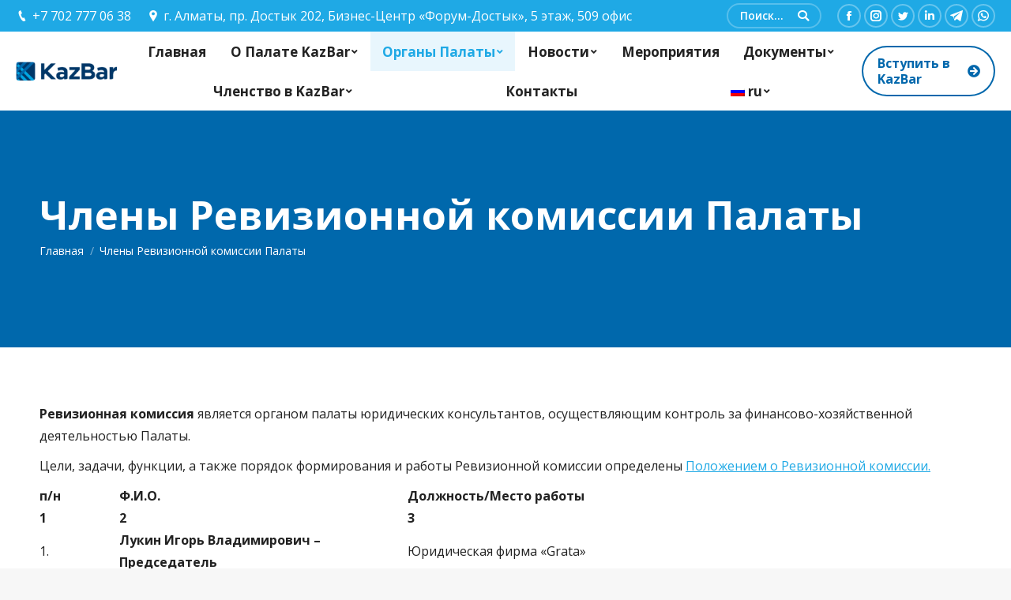

--- FILE ---
content_type: text/html; charset=UTF-8
request_url: http://kazbar.org.kz/revizionnaya-komissiya/
body_size: 23811
content:
<!DOCTYPE html>
<!--[if !(IE 6) | !(IE 7) | !(IE 8)  ]><!-->
<html lang="ru-RU" class="no-js">
<!--<![endif]-->
<head>
	<meta charset="UTF-8" />
		<meta name="viewport" content="width=device-width, initial-scale=1, maximum-scale=1, user-scalable=0">
	    <meta name="theme-color" content="#0067ac"/>	<link rel="profile" href="http://gmpg.org/xfn/11" />
            <script type="text/javascript">
            if (/Android|webOS|iPhone|iPad|iPod|BlackBerry|IEMobile|Opera Mini/i.test(navigator.userAgent)) {
                var originalAddEventListener = EventTarget.prototype.addEventListener,
                    oldWidth = window.innerWidth;

                EventTarget.prototype.addEventListener = function (eventName, eventHandler, useCapture) {
                    if (eventName === "resize") {
                        originalAddEventListener.call(this, eventName, function (event) {
                            if (oldWidth === window.innerWidth) {
                                return;
                            }
                            else if (oldWidth !== window.innerWidth) {
                                oldWidth = window.innerWidth;
                            }
                            if (eventHandler.handleEvent) {
                                eventHandler.handleEvent.call(this, event);
                            }
                            else {
                                eventHandler.call(this, event);
                            };
                        }, useCapture);
                    }
                    else {
                        originalAddEventListener.call(this, eventName, eventHandler, useCapture);
                    };
                };
            };
        </script>
		<meta name='robots' content='index, follow, max-image-preview:large, max-snippet:-1, max-video-preview:-1' />
	<style>img:is([sizes="auto" i], [sizes^="auto," i]) { contain-intrinsic-size: 3000px 1500px }</style>
	
	<!-- This site is optimized with the Yoast SEO plugin v19.13 - https://yoast.com/wordpress/plugins/seo/ -->
	<title>Члены Ревизионной комиссии Палаты - Палата юридических консультантов «Kazakhstan Bar Association»</title>
	<link rel="canonical" href="https://kazbar.org.kz/revizionnaya-komissiya/" />
	<meta property="og:locale" content="ru_RU" />
	<meta property="og:type" content="article" />
	<meta property="og:title" content="Члены Ревизионной комиссии Палаты - Палата юридических консультантов «Kazakhstan Bar Association»" />
	<meta property="og:url" content="https://kazbar.org.kz/revizionnaya-komissiya/" />
	<meta property="og:site_name" content="Палата юридических консультантов «Kazakhstan Bar Association»" />
	<meta property="article:modified_time" content="2025-06-30T10:20:32+00:00" />
	<meta name="twitter:card" content="summary_large_image" />
	<meta name="twitter:label1" content="Примерное время для чтения" />
	<meta name="twitter:data1" content="1 минута" />
	<script type="application/ld+json" class="yoast-schema-graph">{"@context":"https://schema.org","@graph":[{"@type":"WebPage","@id":"https://kazbar.org.kz/revizionnaya-komissiya/","url":"https://kazbar.org.kz/revizionnaya-komissiya/","name":"Члены Ревизионной комиссии Палаты - Палата юридических консультантов «Kazakhstan Bar Association»","isPartOf":{"@id":"https://kazbar.org.kz/#website"},"datePublished":"2025-03-10T05:00:20+00:00","dateModified":"2025-06-30T10:20:32+00:00","breadcrumb":{"@id":"https://kazbar.org.kz/revizionnaya-komissiya/#breadcrumb"},"inLanguage":"ru-RU","potentialAction":[{"@type":"ReadAction","target":["https://kazbar.org.kz/revizionnaya-komissiya/"]}]},{"@type":"BreadcrumbList","@id":"https://kazbar.org.kz/revizionnaya-komissiya/#breadcrumb","itemListElement":[{"@type":"ListItem","position":1,"name":"Главная страница","item":"https://kazbar.org.kz/"},{"@type":"ListItem","position":2,"name":"Члены Ревизионной комиссии Палаты"}]},{"@type":"WebSite","@id":"https://kazbar.org.kz/#website","url":"https://kazbar.org.kz/","name":"Палата юридических консультантов «Kazakhstan Bar Association»","description":"","publisher":{"@id":"https://kazbar.org.kz/#organization"},"potentialAction":[{"@type":"SearchAction","target":{"@type":"EntryPoint","urlTemplate":"https://kazbar.org.kz/?s={search_term_string}"},"query-input":"required name=search_term_string"}],"inLanguage":"ru-RU"},{"@type":"Organization","@id":"https://kazbar.org.kz/#organization","name":"Kazakhstan Bar Association","url":"https://kazbar.org.kz/","logo":{"@type":"ImageObject","inLanguage":"ru-RU","@id":"https://kazbar.org.kz/#/schema/logo/image/","url":"https://kazbar.org.kz/wp-content/uploads/2019/09/logo_m.png","contentUrl":"https://kazbar.org.kz/wp-content/uploads/2019/09/logo_m.png","width":172,"height":32,"caption":"Kazakhstan Bar Association"},"image":{"@id":"https://kazbar.org.kz/#/schema/logo/image/"}}]}</script>
	<!-- / Yoast SEO plugin. -->


<link rel='dns-prefetch' href='//fonts.googleapis.com' />
<link rel="alternate" type="application/rss+xml" title="Палата юридических консультантов «Kazakhstan Bar Association» &raquo; Лента" href="https://kazbar.org.kz/feed/" />
<link rel="alternate" type="application/rss+xml" title="Палата юридических консультантов «Kazakhstan Bar Association» &raquo; Лента комментариев" href="https://kazbar.org.kz/comments/feed/" />
<link rel="alternate" type="text/calendar" title="Палата юридических консультантов «Kazakhstan Bar Association» &raquo; Новостная лента iCal" href="https://kazbar.org.kz/events/?ical=1" />
<script type="text/javascript">
/* <![CDATA[ */
window._wpemojiSettings = {"baseUrl":"https:\/\/s.w.org\/images\/core\/emoji\/15.0.3\/72x72\/","ext":".png","svgUrl":"https:\/\/s.w.org\/images\/core\/emoji\/15.0.3\/svg\/","svgExt":".svg","source":{"concatemoji":"http:\/\/kazbar.org.kz\/wp-includes\/js\/wp-emoji-release.min.js?ver=e2f18712b3fe545d28b7fe3dd981a1a5"}};
/*! This file is auto-generated */
!function(i,n){var o,s,e;function c(e){try{var t={supportTests:e,timestamp:(new Date).valueOf()};sessionStorage.setItem(o,JSON.stringify(t))}catch(e){}}function p(e,t,n){e.clearRect(0,0,e.canvas.width,e.canvas.height),e.fillText(t,0,0);var t=new Uint32Array(e.getImageData(0,0,e.canvas.width,e.canvas.height).data),r=(e.clearRect(0,0,e.canvas.width,e.canvas.height),e.fillText(n,0,0),new Uint32Array(e.getImageData(0,0,e.canvas.width,e.canvas.height).data));return t.every(function(e,t){return e===r[t]})}function u(e,t,n){switch(t){case"flag":return n(e,"\ud83c\udff3\ufe0f\u200d\u26a7\ufe0f","\ud83c\udff3\ufe0f\u200b\u26a7\ufe0f")?!1:!n(e,"\ud83c\uddfa\ud83c\uddf3","\ud83c\uddfa\u200b\ud83c\uddf3")&&!n(e,"\ud83c\udff4\udb40\udc67\udb40\udc62\udb40\udc65\udb40\udc6e\udb40\udc67\udb40\udc7f","\ud83c\udff4\u200b\udb40\udc67\u200b\udb40\udc62\u200b\udb40\udc65\u200b\udb40\udc6e\u200b\udb40\udc67\u200b\udb40\udc7f");case"emoji":return!n(e,"\ud83d\udc26\u200d\u2b1b","\ud83d\udc26\u200b\u2b1b")}return!1}function f(e,t,n){var r="undefined"!=typeof WorkerGlobalScope&&self instanceof WorkerGlobalScope?new OffscreenCanvas(300,150):i.createElement("canvas"),a=r.getContext("2d",{willReadFrequently:!0}),o=(a.textBaseline="top",a.font="600 32px Arial",{});return e.forEach(function(e){o[e]=t(a,e,n)}),o}function t(e){var t=i.createElement("script");t.src=e,t.defer=!0,i.head.appendChild(t)}"undefined"!=typeof Promise&&(o="wpEmojiSettingsSupports",s=["flag","emoji"],n.supports={everything:!0,everythingExceptFlag:!0},e=new Promise(function(e){i.addEventListener("DOMContentLoaded",e,{once:!0})}),new Promise(function(t){var n=function(){try{var e=JSON.parse(sessionStorage.getItem(o));if("object"==typeof e&&"number"==typeof e.timestamp&&(new Date).valueOf()<e.timestamp+604800&&"object"==typeof e.supportTests)return e.supportTests}catch(e){}return null}();if(!n){if("undefined"!=typeof Worker&&"undefined"!=typeof OffscreenCanvas&&"undefined"!=typeof URL&&URL.createObjectURL&&"undefined"!=typeof Blob)try{var e="postMessage("+f.toString()+"("+[JSON.stringify(s),u.toString(),p.toString()].join(",")+"));",r=new Blob([e],{type:"text/javascript"}),a=new Worker(URL.createObjectURL(r),{name:"wpTestEmojiSupports"});return void(a.onmessage=function(e){c(n=e.data),a.terminate(),t(n)})}catch(e){}c(n=f(s,u,p))}t(n)}).then(function(e){for(var t in e)n.supports[t]=e[t],n.supports.everything=n.supports.everything&&n.supports[t],"flag"!==t&&(n.supports.everythingExceptFlag=n.supports.everythingExceptFlag&&n.supports[t]);n.supports.everythingExceptFlag=n.supports.everythingExceptFlag&&!n.supports.flag,n.DOMReady=!1,n.readyCallback=function(){n.DOMReady=!0}}).then(function(){return e}).then(function(){var e;n.supports.everything||(n.readyCallback(),(e=n.source||{}).concatemoji?t(e.concatemoji):e.wpemoji&&e.twemoji&&(t(e.twemoji),t(e.wpemoji)))}))}((window,document),window._wpemojiSettings);
/* ]]> */
</script>
<link rel='stylesheet' id='premium-addons-css' href='http://kazbar.org.kz/wp-content/plugins/premium-addons-for-elementor/assets/frontend/min-css/premium-addons.min.css?ver=4.10.86' type='text/css' media='all' />
<style id='wp-emoji-styles-inline-css' type='text/css'>

	img.wp-smiley, img.emoji {
		display: inline !important;
		border: none !important;
		box-shadow: none !important;
		height: 1em !important;
		width: 1em !important;
		margin: 0 0.07em !important;
		vertical-align: -0.1em !important;
		background: none !important;
		padding: 0 !important;
	}
</style>
<link rel='stylesheet' id='wp-block-library-css' href='http://kazbar.org.kz/wp-includes/css/dist/block-library/style.min.css?ver=e2f18712b3fe545d28b7fe3dd981a1a5' type='text/css' media='all' />
<style id='wp-block-library-theme-inline-css' type='text/css'>
.wp-block-audio :where(figcaption){color:#555;font-size:13px;text-align:center}.is-dark-theme .wp-block-audio :where(figcaption){color:#ffffffa6}.wp-block-audio{margin:0 0 1em}.wp-block-code{border:1px solid #ccc;border-radius:4px;font-family:Menlo,Consolas,monaco,monospace;padding:.8em 1em}.wp-block-embed :where(figcaption){color:#555;font-size:13px;text-align:center}.is-dark-theme .wp-block-embed :where(figcaption){color:#ffffffa6}.wp-block-embed{margin:0 0 1em}.blocks-gallery-caption{color:#555;font-size:13px;text-align:center}.is-dark-theme .blocks-gallery-caption{color:#ffffffa6}:root :where(.wp-block-image figcaption){color:#555;font-size:13px;text-align:center}.is-dark-theme :root :where(.wp-block-image figcaption){color:#ffffffa6}.wp-block-image{margin:0 0 1em}.wp-block-pullquote{border-bottom:4px solid;border-top:4px solid;color:currentColor;margin-bottom:1.75em}.wp-block-pullquote cite,.wp-block-pullquote footer,.wp-block-pullquote__citation{color:currentColor;font-size:.8125em;font-style:normal;text-transform:uppercase}.wp-block-quote{border-left:.25em solid;margin:0 0 1.75em;padding-left:1em}.wp-block-quote cite,.wp-block-quote footer{color:currentColor;font-size:.8125em;font-style:normal;position:relative}.wp-block-quote:where(.has-text-align-right){border-left:none;border-right:.25em solid;padding-left:0;padding-right:1em}.wp-block-quote:where(.has-text-align-center){border:none;padding-left:0}.wp-block-quote.is-large,.wp-block-quote.is-style-large,.wp-block-quote:where(.is-style-plain){border:none}.wp-block-search .wp-block-search__label{font-weight:700}.wp-block-search__button{border:1px solid #ccc;padding:.375em .625em}:where(.wp-block-group.has-background){padding:1.25em 2.375em}.wp-block-separator.has-css-opacity{opacity:.4}.wp-block-separator{border:none;border-bottom:2px solid;margin-left:auto;margin-right:auto}.wp-block-separator.has-alpha-channel-opacity{opacity:1}.wp-block-separator:not(.is-style-wide):not(.is-style-dots){width:100px}.wp-block-separator.has-background:not(.is-style-dots){border-bottom:none;height:1px}.wp-block-separator.has-background:not(.is-style-wide):not(.is-style-dots){height:2px}.wp-block-table{margin:0 0 1em}.wp-block-table td,.wp-block-table th{word-break:normal}.wp-block-table :where(figcaption){color:#555;font-size:13px;text-align:center}.is-dark-theme .wp-block-table :where(figcaption){color:#ffffffa6}.wp-block-video :where(figcaption){color:#555;font-size:13px;text-align:center}.is-dark-theme .wp-block-video :where(figcaption){color:#ffffffa6}.wp-block-video{margin:0 0 1em}:root :where(.wp-block-template-part.has-background){margin-bottom:0;margin-top:0;padding:1.25em 2.375em}
</style>
<style id='classic-theme-styles-inline-css' type='text/css'>
/*! This file is auto-generated */
.wp-block-button__link{color:#fff;background-color:#32373c;border-radius:9999px;box-shadow:none;text-decoration:none;padding:calc(.667em + 2px) calc(1.333em + 2px);font-size:1.125em}.wp-block-file__button{background:#32373c;color:#fff;text-decoration:none}
</style>
<style id='global-styles-inline-css' type='text/css'>
:root{--wp--preset--aspect-ratio--square: 1;--wp--preset--aspect-ratio--4-3: 4/3;--wp--preset--aspect-ratio--3-4: 3/4;--wp--preset--aspect-ratio--3-2: 3/2;--wp--preset--aspect-ratio--2-3: 2/3;--wp--preset--aspect-ratio--16-9: 16/9;--wp--preset--aspect-ratio--9-16: 9/16;--wp--preset--color--black: #000000;--wp--preset--color--cyan-bluish-gray: #abb8c3;--wp--preset--color--white: #FFF;--wp--preset--color--pale-pink: #f78da7;--wp--preset--color--vivid-red: #cf2e2e;--wp--preset--color--luminous-vivid-orange: #ff6900;--wp--preset--color--luminous-vivid-amber: #fcb900;--wp--preset--color--light-green-cyan: #7bdcb5;--wp--preset--color--vivid-green-cyan: #00d084;--wp--preset--color--pale-cyan-blue: #8ed1fc;--wp--preset--color--vivid-cyan-blue: #0693e3;--wp--preset--color--vivid-purple: #9b51e0;--wp--preset--color--accent: #0067ac;--wp--preset--color--dark-gray: #111;--wp--preset--color--light-gray: #767676;--wp--preset--gradient--vivid-cyan-blue-to-vivid-purple: linear-gradient(135deg,rgba(6,147,227,1) 0%,rgb(155,81,224) 100%);--wp--preset--gradient--light-green-cyan-to-vivid-green-cyan: linear-gradient(135deg,rgb(122,220,180) 0%,rgb(0,208,130) 100%);--wp--preset--gradient--luminous-vivid-amber-to-luminous-vivid-orange: linear-gradient(135deg,rgba(252,185,0,1) 0%,rgba(255,105,0,1) 100%);--wp--preset--gradient--luminous-vivid-orange-to-vivid-red: linear-gradient(135deg,rgba(255,105,0,1) 0%,rgb(207,46,46) 100%);--wp--preset--gradient--very-light-gray-to-cyan-bluish-gray: linear-gradient(135deg,rgb(238,238,238) 0%,rgb(169,184,195) 100%);--wp--preset--gradient--cool-to-warm-spectrum: linear-gradient(135deg,rgb(74,234,220) 0%,rgb(151,120,209) 20%,rgb(207,42,186) 40%,rgb(238,44,130) 60%,rgb(251,105,98) 80%,rgb(254,248,76) 100%);--wp--preset--gradient--blush-light-purple: linear-gradient(135deg,rgb(255,206,236) 0%,rgb(152,150,240) 100%);--wp--preset--gradient--blush-bordeaux: linear-gradient(135deg,rgb(254,205,165) 0%,rgb(254,45,45) 50%,rgb(107,0,62) 100%);--wp--preset--gradient--luminous-dusk: linear-gradient(135deg,rgb(255,203,112) 0%,rgb(199,81,192) 50%,rgb(65,88,208) 100%);--wp--preset--gradient--pale-ocean: linear-gradient(135deg,rgb(255,245,203) 0%,rgb(182,227,212) 50%,rgb(51,167,181) 100%);--wp--preset--gradient--electric-grass: linear-gradient(135deg,rgb(202,248,128) 0%,rgb(113,206,126) 100%);--wp--preset--gradient--midnight: linear-gradient(135deg,rgb(2,3,129) 0%,rgb(40,116,252) 100%);--wp--preset--font-size--small: 13px;--wp--preset--font-size--medium: 20px;--wp--preset--font-size--large: 36px;--wp--preset--font-size--x-large: 42px;--wp--preset--spacing--20: 0.44rem;--wp--preset--spacing--30: 0.67rem;--wp--preset--spacing--40: 1rem;--wp--preset--spacing--50: 1.5rem;--wp--preset--spacing--60: 2.25rem;--wp--preset--spacing--70: 3.38rem;--wp--preset--spacing--80: 5.06rem;--wp--preset--shadow--natural: 6px 6px 9px rgba(0, 0, 0, 0.2);--wp--preset--shadow--deep: 12px 12px 50px rgba(0, 0, 0, 0.4);--wp--preset--shadow--sharp: 6px 6px 0px rgba(0, 0, 0, 0.2);--wp--preset--shadow--outlined: 6px 6px 0px -3px rgba(255, 255, 255, 1), 6px 6px rgba(0, 0, 0, 1);--wp--preset--shadow--crisp: 6px 6px 0px rgba(0, 0, 0, 1);}:where(.is-layout-flex){gap: 0.5em;}:where(.is-layout-grid){gap: 0.5em;}body .is-layout-flex{display: flex;}.is-layout-flex{flex-wrap: wrap;align-items: center;}.is-layout-flex > :is(*, div){margin: 0;}body .is-layout-grid{display: grid;}.is-layout-grid > :is(*, div){margin: 0;}:where(.wp-block-columns.is-layout-flex){gap: 2em;}:where(.wp-block-columns.is-layout-grid){gap: 2em;}:where(.wp-block-post-template.is-layout-flex){gap: 1.25em;}:where(.wp-block-post-template.is-layout-grid){gap: 1.25em;}.has-black-color{color: var(--wp--preset--color--black) !important;}.has-cyan-bluish-gray-color{color: var(--wp--preset--color--cyan-bluish-gray) !important;}.has-white-color{color: var(--wp--preset--color--white) !important;}.has-pale-pink-color{color: var(--wp--preset--color--pale-pink) !important;}.has-vivid-red-color{color: var(--wp--preset--color--vivid-red) !important;}.has-luminous-vivid-orange-color{color: var(--wp--preset--color--luminous-vivid-orange) !important;}.has-luminous-vivid-amber-color{color: var(--wp--preset--color--luminous-vivid-amber) !important;}.has-light-green-cyan-color{color: var(--wp--preset--color--light-green-cyan) !important;}.has-vivid-green-cyan-color{color: var(--wp--preset--color--vivid-green-cyan) !important;}.has-pale-cyan-blue-color{color: var(--wp--preset--color--pale-cyan-blue) !important;}.has-vivid-cyan-blue-color{color: var(--wp--preset--color--vivid-cyan-blue) !important;}.has-vivid-purple-color{color: var(--wp--preset--color--vivid-purple) !important;}.has-black-background-color{background-color: var(--wp--preset--color--black) !important;}.has-cyan-bluish-gray-background-color{background-color: var(--wp--preset--color--cyan-bluish-gray) !important;}.has-white-background-color{background-color: var(--wp--preset--color--white) !important;}.has-pale-pink-background-color{background-color: var(--wp--preset--color--pale-pink) !important;}.has-vivid-red-background-color{background-color: var(--wp--preset--color--vivid-red) !important;}.has-luminous-vivid-orange-background-color{background-color: var(--wp--preset--color--luminous-vivid-orange) !important;}.has-luminous-vivid-amber-background-color{background-color: var(--wp--preset--color--luminous-vivid-amber) !important;}.has-light-green-cyan-background-color{background-color: var(--wp--preset--color--light-green-cyan) !important;}.has-vivid-green-cyan-background-color{background-color: var(--wp--preset--color--vivid-green-cyan) !important;}.has-pale-cyan-blue-background-color{background-color: var(--wp--preset--color--pale-cyan-blue) !important;}.has-vivid-cyan-blue-background-color{background-color: var(--wp--preset--color--vivid-cyan-blue) !important;}.has-vivid-purple-background-color{background-color: var(--wp--preset--color--vivid-purple) !important;}.has-black-border-color{border-color: var(--wp--preset--color--black) !important;}.has-cyan-bluish-gray-border-color{border-color: var(--wp--preset--color--cyan-bluish-gray) !important;}.has-white-border-color{border-color: var(--wp--preset--color--white) !important;}.has-pale-pink-border-color{border-color: var(--wp--preset--color--pale-pink) !important;}.has-vivid-red-border-color{border-color: var(--wp--preset--color--vivid-red) !important;}.has-luminous-vivid-orange-border-color{border-color: var(--wp--preset--color--luminous-vivid-orange) !important;}.has-luminous-vivid-amber-border-color{border-color: var(--wp--preset--color--luminous-vivid-amber) !important;}.has-light-green-cyan-border-color{border-color: var(--wp--preset--color--light-green-cyan) !important;}.has-vivid-green-cyan-border-color{border-color: var(--wp--preset--color--vivid-green-cyan) !important;}.has-pale-cyan-blue-border-color{border-color: var(--wp--preset--color--pale-cyan-blue) !important;}.has-vivid-cyan-blue-border-color{border-color: var(--wp--preset--color--vivid-cyan-blue) !important;}.has-vivid-purple-border-color{border-color: var(--wp--preset--color--vivid-purple) !important;}.has-vivid-cyan-blue-to-vivid-purple-gradient-background{background: var(--wp--preset--gradient--vivid-cyan-blue-to-vivid-purple) !important;}.has-light-green-cyan-to-vivid-green-cyan-gradient-background{background: var(--wp--preset--gradient--light-green-cyan-to-vivid-green-cyan) !important;}.has-luminous-vivid-amber-to-luminous-vivid-orange-gradient-background{background: var(--wp--preset--gradient--luminous-vivid-amber-to-luminous-vivid-orange) !important;}.has-luminous-vivid-orange-to-vivid-red-gradient-background{background: var(--wp--preset--gradient--luminous-vivid-orange-to-vivid-red) !important;}.has-very-light-gray-to-cyan-bluish-gray-gradient-background{background: var(--wp--preset--gradient--very-light-gray-to-cyan-bluish-gray) !important;}.has-cool-to-warm-spectrum-gradient-background{background: var(--wp--preset--gradient--cool-to-warm-spectrum) !important;}.has-blush-light-purple-gradient-background{background: var(--wp--preset--gradient--blush-light-purple) !important;}.has-blush-bordeaux-gradient-background{background: var(--wp--preset--gradient--blush-bordeaux) !important;}.has-luminous-dusk-gradient-background{background: var(--wp--preset--gradient--luminous-dusk) !important;}.has-pale-ocean-gradient-background{background: var(--wp--preset--gradient--pale-ocean) !important;}.has-electric-grass-gradient-background{background: var(--wp--preset--gradient--electric-grass) !important;}.has-midnight-gradient-background{background: var(--wp--preset--gradient--midnight) !important;}.has-small-font-size{font-size: var(--wp--preset--font-size--small) !important;}.has-medium-font-size{font-size: var(--wp--preset--font-size--medium) !important;}.has-large-font-size{font-size: var(--wp--preset--font-size--large) !important;}.has-x-large-font-size{font-size: var(--wp--preset--font-size--x-large) !important;}
:where(.wp-block-post-template.is-layout-flex){gap: 1.25em;}:where(.wp-block-post-template.is-layout-grid){gap: 1.25em;}
:where(.wp-block-columns.is-layout-flex){gap: 2em;}:where(.wp-block-columns.is-layout-grid){gap: 2em;}
:root :where(.wp-block-pullquote){font-size: 1.5em;line-height: 1.6;}
</style>
<link rel='stylesheet' id='rs-plugin-settings-css' href='http://kazbar.org.kz/wp-content/plugins/revslider/public/assets/css/settings.css?ver=5.4.8.2' type='text/css' media='all' />
<style id='rs-plugin-settings-inline-css' type='text/css'>
#rs-demo-id {}
</style>
<link rel='stylesheet' id='the7-Defaults-css' href='http://kazbar.org.kz/wp-content/uploads/smile_fonts/Defaults/Defaults.css?ver=e2f18712b3fe545d28b7fe3dd981a1a5' type='text/css' media='all' />
<link rel='stylesheet' id='dt-web-fonts-css' href='//fonts.googleapis.com/css?family=Roboto%3A400%2C600%2C700%7COpen+Sans%3A400%2C600%2C700%7CRoboto+Condensed%3A400%2C600%2C700&#038;ver=7.4.3' type='text/css' media='all' />
<link rel='stylesheet' id='dt-main-css' href='http://kazbar.org.kz/wp-content/themes/dt-the7/css/main.min.css?ver=7.4.3' type='text/css' media='all' />
<style id='dt-main-inline-css' type='text/css'>
body #load {
  display: block;
  height: 100%;
  overflow: hidden;
  position: fixed;
  width: 100%;
  z-index: 9901;
  opacity: 1;
  visibility: visible;
  -webkit-transition: all .35s ease-out;
  transition: all .35s ease-out;
}
.load-wrap {
  width: 100%;
  height: 100%;
  background-position: center center;
  background-repeat: no-repeat;
  text-align: center;
}
.load-wrap > svg {
  position: absolute;
  top: 50%;
  left: 50%;
  -ms-transform: translate(-50%,-50%);
  -webkit-transform: translate(-50%,-50%);
  transform: translate(-50%,-50%);
}
#load {
  background-color: #2edded;
  background: #2edded;
  background: -webkit-linear-gradient(135deg, #2edded 30%, #0084bb 100%);
  background: linear-gradient(135deg, #2edded 30%, #0084bb 100%);
}
.uil-default rect:not(.bk) {
  fill: #ffffff;
}
.uil-ring > path {
  fill: #ffffff;
}
.ring-loader .circle {
  fill: #ffffff;
}
.ring-loader .moving-circle {
  fill: #ffffff;
}
.uil-hourglass .glass {
  stroke: #ffffff;
}
.uil-hourglass .sand {
  fill: #ffffff;
}
.spinner-loader .load-wrap {
  background-image: url("data:image/svg+xml,%3Csvg width='75px' height='75px' xmlns='http://www.w3.org/2000/svg' viewBox='0 0 100 100' preserveAspectRatio='xMidYMid' class='uil-default'%3E%3Crect x='0' y='0' width='100' height='100' fill='none' class='bk'%3E%3C/rect%3E%3Crect  x='46.5' y='40' width='7' height='20' rx='5' ry='5' fill='%23ffffff' transform='rotate(0 50 50) translate(0 -30)'%3E  %3Canimate attributeName='opacity' from='1' to='0' dur='1s' begin='0s' repeatCount='indefinite'/%3E%3C/rect%3E%3Crect  x='46.5' y='40' width='7' height='20' rx='5' ry='5' fill='%23ffffff' transform='rotate(30 50 50) translate(0 -30)'%3E  %3Canimate attributeName='opacity' from='1' to='0' dur='1s' begin='0.08333333333333333s' repeatCount='indefinite'/%3E%3C/rect%3E%3Crect  x='46.5' y='40' width='7' height='20' rx='5' ry='5' fill='%23ffffff' transform='rotate(60 50 50) translate(0 -30)'%3E  %3Canimate attributeName='opacity' from='1' to='0' dur='1s' begin='0.16666666666666666s' repeatCount='indefinite'/%3E%3C/rect%3E%3Crect  x='46.5' y='40' width='7' height='20' rx='5' ry='5' fill='%23ffffff' transform='rotate(90 50 50) translate(0 -30)'%3E  %3Canimate attributeName='opacity' from='1' to='0' dur='1s' begin='0.25s' repeatCount='indefinite'/%3E%3C/rect%3E%3Crect  x='46.5' y='40' width='7' height='20' rx='5' ry='5' fill='%23ffffff' transform='rotate(120 50 50) translate(0 -30)'%3E  %3Canimate attributeName='opacity' from='1' to='0' dur='1s' begin='0.3333333333333333s' repeatCount='indefinite'/%3E%3C/rect%3E%3Crect  x='46.5' y='40' width='7' height='20' rx='5' ry='5' fill='%23ffffff' transform='rotate(150 50 50) translate(0 -30)'%3E  %3Canimate attributeName='opacity' from='1' to='0' dur='1s' begin='0.4166666666666667s' repeatCount='indefinite'/%3E%3C/rect%3E%3Crect  x='46.5' y='40' width='7' height='20' rx='5' ry='5' fill='%23ffffff' transform='rotate(180 50 50) translate(0 -30)'%3E  %3Canimate attributeName='opacity' from='1' to='0' dur='1s' begin='0.5s' repeatCount='indefinite'/%3E%3C/rect%3E%3Crect  x='46.5' y='40' width='7' height='20' rx='5' ry='5' fill='%23ffffff' transform='rotate(210 50 50) translate(0 -30)'%3E  %3Canimate attributeName='opacity' from='1' to='0' dur='1s' begin='0.5833333333333334s' repeatCount='indefinite'/%3E%3C/rect%3E%3Crect  x='46.5' y='40' width='7' height='20' rx='5' ry='5' fill='%23ffffff' transform='rotate(240 50 50) translate(0 -30)'%3E  %3Canimate attributeName='opacity' from='1' to='0' dur='1s' begin='0.6666666666666666s' repeatCount='indefinite'/%3E%3C/rect%3E%3Crect  x='46.5' y='40' width='7' height='20' rx='5' ry='5' fill='%23ffffff' transform='rotate(270 50 50) translate(0 -30)'%3E  %3Canimate attributeName='opacity' from='1' to='0' dur='1s' begin='0.75s' repeatCount='indefinite'/%3E%3C/rect%3E%3Crect  x='46.5' y='40' width='7' height='20' rx='5' ry='5' fill='%23ffffff' transform='rotate(300 50 50) translate(0 -30)'%3E  %3Canimate attributeName='opacity' from='1' to='0' dur='1s' begin='0.8333333333333334s' repeatCount='indefinite'/%3E%3C/rect%3E%3Crect  x='46.5' y='40' width='7' height='20' rx='5' ry='5' fill='%23ffffff' transform='rotate(330 50 50) translate(0 -30)'%3E  %3Canimate attributeName='opacity' from='1' to='0' dur='1s' begin='0.9166666666666666s' repeatCount='indefinite'/%3E%3C/rect%3E%3C/svg%3E");
}
.ring-loader .load-wrap {
  background-image: url("data:image/svg+xml,%3Csvg xmlns='http://www.w3.org/2000/svg' viewBox='0 0 32 32' width='72' height='72' fill='%23ffffff'%3E   %3Cpath opacity='.25' d='M16 0 A16 16 0 0 0 16 32 A16 16 0 0 0 16 0 M16 4 A12 12 0 0 1 16 28 A12 12 0 0 1 16 4'/%3E   %3Cpath d='M16 0 A16 16 0 0 1 32 16 L28 16 A12 12 0 0 0 16 4z'%3E     %3CanimateTransform attributeName='transform' type='rotate' from='0 16 16' to='360 16 16' dur='0.8s' repeatCount='indefinite' /%3E   %3C/path%3E %3C/svg%3E");
}
.hourglass-loader .load-wrap {
  background-image: url("data:image/svg+xml,%3Csvg xmlns='http://www.w3.org/2000/svg' viewBox='0 0 32 32' width='72' height='72' fill='%23ffffff'%3E   %3Cpath transform='translate(2)' d='M0 12 V20 H4 V12z'%3E      %3Canimate attributeName='d' values='M0 12 V20 H4 V12z; M0 4 V28 H4 V4z; M0 12 V20 H4 V12z; M0 12 V20 H4 V12z' dur='1.2s' repeatCount='indefinite' begin='0' keytimes='0;.2;.5;1' keySplines='0.2 0.2 0.4 0.8;0.2 0.6 0.4 0.8;0.2 0.8 0.4 0.8' calcMode='spline'  /%3E   %3C/path%3E   %3Cpath transform='translate(8)' d='M0 12 V20 H4 V12z'%3E     %3Canimate attributeName='d' values='M0 12 V20 H4 V12z; M0 4 V28 H4 V4z; M0 12 V20 H4 V12z; M0 12 V20 H4 V12z' dur='1.2s' repeatCount='indefinite' begin='0.2' keytimes='0;.2;.5;1' keySplines='0.2 0.2 0.4 0.8;0.2 0.6 0.4 0.8;0.2 0.8 0.4 0.8' calcMode='spline'  /%3E   %3C/path%3E   %3Cpath transform='translate(14)' d='M0 12 V20 H4 V12z'%3E     %3Canimate attributeName='d' values='M0 12 V20 H4 V12z; M0 4 V28 H4 V4z; M0 12 V20 H4 V12z; M0 12 V20 H4 V12z' dur='1.2s' repeatCount='indefinite' begin='0.4' keytimes='0;.2;.5;1' keySplines='0.2 0.2 0.4 0.8;0.2 0.6 0.4 0.8;0.2 0.8 0.4 0.8' calcMode='spline' /%3E   %3C/path%3E   %3Cpath transform='translate(20)' d='M0 12 V20 H4 V12z'%3E     %3Canimate attributeName='d' values='M0 12 V20 H4 V12z; M0 4 V28 H4 V4z; M0 12 V20 H4 V12z; M0 12 V20 H4 V12z' dur='1.2s' repeatCount='indefinite' begin='0.6' keytimes='0;.2;.5;1' keySplines='0.2 0.2 0.4 0.8;0.2 0.6 0.4 0.8;0.2 0.8 0.4 0.8' calcMode='spline' /%3E   %3C/path%3E   %3Cpath transform='translate(26)' d='M0 12 V20 H4 V12z'%3E     %3Canimate attributeName='d' values='M0 12 V20 H4 V12z; M0 4 V28 H4 V4z; M0 12 V20 H4 V12z; M0 12 V20 H4 V12z' dur='1.2s' repeatCount='indefinite' begin='0.8' keytimes='0;.2;.5;1' keySplines='0.2 0.2 0.4 0.8;0.2 0.6 0.4 0.8;0.2 0.8 0.4 0.8' calcMode='spline' /%3E   %3C/path%3E %3C/svg%3E");
}

</style>
<link rel='stylesheet' id='dt-awsome-fonts-back-css' href='http://kazbar.org.kz/wp-content/themes/dt-the7/fonts/FontAwesome/back-compat.min.css?ver=7.4.3' type='text/css' media='all' />
<link rel='stylesheet' id='dt-awsome-fonts-css' href='http://kazbar.org.kz/wp-content/themes/dt-the7/fonts/FontAwesome/css/all.min.css?ver=7.4.3' type='text/css' media='all' />
<link rel='stylesheet' id='dt-fontello-css' href='http://kazbar.org.kz/wp-content/themes/dt-the7/fonts/fontello/css/fontello.min.css?ver=7.4.3' type='text/css' media='all' />
<link rel='stylesheet' id='dt-custom-css' href='http://kazbar.org.kz/wp-content/uploads/the7-css/custom.css?ver=d221909b3b69' type='text/css' media='all' />
<link rel='stylesheet' id='dt-media-css' href='http://kazbar.org.kz/wp-content/uploads/the7-css/media.css?ver=d221909b3b69' type='text/css' media='all' />
<link rel='stylesheet' id='style-css' href='http://kazbar.org.kz/wp-content/themes/dt-the7/style.css?ver=7.4.3' type='text/css' media='all' />
<link rel='stylesheet' id='elementor-frontend-legacy-css' href='http://kazbar.org.kz/wp-content/plugins/elementor/assets/css/frontend-legacy.min.css?ver=3.9.2' type='text/css' media='all' />
<link rel='stylesheet' id='elementor-frontend-css' href='http://kazbar.org.kz/wp-content/plugins/elementor/assets/css/frontend.min.css?ver=3.9.2' type='text/css' media='all' />
<link rel='stylesheet' id='eael-general-css' href='http://kazbar.org.kz/wp-content/plugins/essential-addons-for-elementor-lite/assets/front-end/css/view/general.min.css?ver=6.1.4' type='text/css' media='all' />
<link rel='stylesheet' id='wpglobus-css' href='http://kazbar.org.kz/wp-content/plugins/wpglobus/includes/css/wpglobus.css?ver=3.0.0' type='text/css' media='all' />
<script type="text/javascript" src="http://kazbar.org.kz/wp-includes/js/jquery/jquery.min.js?ver=3.7.1" id="jquery-core-js"></script>
<script type="text/javascript" src="http://kazbar.org.kz/wp-includes/js/jquery/jquery-migrate.min.js?ver=3.4.1" id="jquery-migrate-js"></script>
<script type="text/javascript" src="http://kazbar.org.kz/wp-content/plugins/revslider/public/assets/js/jquery.themepunch.tools.min.js?ver=5.4.8.2" id="tp-tools-js"></script>
<script type="text/javascript" src="http://kazbar.org.kz/wp-content/plugins/revslider/public/assets/js/jquery.themepunch.revolution.min.js?ver=5.4.8.2" id="revmin-js"></script>
<script type="text/javascript" id="dt-above-fold-js-extra">
/* <![CDATA[ */
var dtLocal = {"themeUrl":"http:\/\/kazbar.org.kz\/wp-content\/themes\/dt-the7","passText":"\u0414\u043b\u044f \u043f\u0440\u043e\u0441\u043c\u043e\u0442\u0440\u0430 \u044d\u0442\u043e\u0439 \u0437\u0430\u043a\u0440\u044b\u0442\u043e\u0439 \u043f\u0443\u0431\u043b\u0438\u043a\u0430\u0446\u0438\u0438, \u0432\u0432\u0435\u0434\u0438\u0442\u0435 \u043f\u0430\u0440\u043e\u043b\u044c \u043d\u0438\u0436\u0435:","moreButtonText":{"loading":"\u0417\u0430\u0433\u0440\u0443\u0437\u043a\u0430 ...","loadMore":"\u0417\u0430\u0433\u0440\u0443\u0437\u0438\u0442\u044c \u0435\u0449\u0451"},"postID":"1683","ajaxurl":"https:\/\/kazbar.org.kz\/wp-admin\/admin-ajax.php","contactMessages":{"required":"One or more fields have an error. Please check and try again.","terms":"Please accept the privacy policy."},"ajaxNonce":"85befb531e","pageData":{"type":"page","template":null,"layout":null},"themeSettings":{"smoothScroll":"off","lazyLoading":false,"accentColor":{"mode":"solid","color":"#0067ac"},"desktopHeader":{"height":100},"floatingHeader":{"showAfter":160,"showMenu":true,"height":70,"logo":{"showLogo":true,"html":"<img class=\" preload-me\" src=\"https:\/\/kazbar.org.kz\/wp-content\/uploads\/2019\/09\/logo_m.png\" srcset=\"https:\/\/kazbar.org.kz\/wp-content\/uploads\/2019\/09\/logo_m.png 172w, https:\/\/kazbar.org.kz\/wp-content\/uploads\/2019\/08\/logo.png 246w\" width=\"172\" height=\"32\"   sizes=\"172px\" alt=\"\u041f\u0430\u043b\u0430\u0442\u0430 \u044e\u0440\u0438\u0434\u0438\u0447\u0435\u0441\u043a\u0438\u0445 \u043a\u043e\u043d\u0441\u0443\u043b\u044c\u0442\u0430\u043d\u0442\u043e\u0432 \u00abKazakhstan Bar Association\u00bb\" \/>","url":"https:\/\/kazbar.org.kz\/"}},"mobileHeader":{"firstSwitchPoint":1100,"secondSwitchPoint":778,"firstSwitchPointHeight":70,"secondSwitchPointHeight":70},"stickyMobileHeaderFirstSwitch":{"logo":{"html":"<img class=\" preload-me\" src=\"https:\/\/kazbar.org.kz\/wp-content\/uploads\/2019\/09\/logo_m.png\" srcset=\"https:\/\/kazbar.org.kz\/wp-content\/uploads\/2019\/09\/logo_m.png 172w, https:\/\/kazbar.org.kz\/wp-content\/uploads\/2019\/08\/logo.png 246w\" width=\"172\" height=\"32\"   sizes=\"172px\" alt=\"\u041f\u0430\u043b\u0430\u0442\u0430 \u044e\u0440\u0438\u0434\u0438\u0447\u0435\u0441\u043a\u0438\u0445 \u043a\u043e\u043d\u0441\u0443\u043b\u044c\u0442\u0430\u043d\u0442\u043e\u0432 \u00abKazakhstan Bar Association\u00bb\" \/>"}},"stickyMobileHeaderSecondSwitch":{"logo":{"html":"<img class=\" preload-me\" src=\"https:\/\/kazbar.org.kz\/wp-content\/uploads\/2019\/09\/logo_m.png\" srcset=\"https:\/\/kazbar.org.kz\/wp-content\/uploads\/2019\/09\/logo_m.png 172w, https:\/\/kazbar.org.kz\/wp-content\/uploads\/2019\/08\/logo.png 246w\" width=\"172\" height=\"32\"   sizes=\"172px\" alt=\"\u041f\u0430\u043b\u0430\u0442\u0430 \u044e\u0440\u0438\u0434\u0438\u0447\u0435\u0441\u043a\u0438\u0445 \u043a\u043e\u043d\u0441\u0443\u043b\u044c\u0442\u0430\u043d\u0442\u043e\u0432 \u00abKazakhstan Bar Association\u00bb\" \/>"}},"content":{"textColor":"#222222","headerColor":"#222222"},"boxedWidth":"1340px","stripes":{"stripe1":{"textColor":"#787d85","headerColor":"#3b3f4a"},"stripe2":{"textColor":"#8b9199","headerColor":"#ffffff"},"stripe3":{"textColor":"#ffffff","headerColor":"#ffffff"}}}};
var dtShare = {"shareButtonText":{"facebook":"\u041f\u043e\u0434\u0435\u043b\u0438\u0442\u0441\u044f Facebook","twitter":"Tweet","pinterest":"Pin it","linkedin":"\u041f\u043e\u0434\u0435\u043b\u0438\u0442\u0441\u044f Linkedin","whatsapp":"Share on Whatsapp","google":"Share on Google Plus"},"overlayOpacity":"80"};
/* ]]> */
</script>
<script type="text/javascript" src="http://kazbar.org.kz/wp-content/themes/dt-the7/js/above-the-fold.min.js?ver=7.4.3" id="dt-above-fold-js"></script>
<script type="text/javascript" id="utils-js-extra">
/* <![CDATA[ */
var userSettings = {"url":"\/","uid":"0","time":"1769658021","secure":""};
/* ]]> */
</script>
<script type="text/javascript" src="http://kazbar.org.kz/wp-includes/js/utils.min.js?ver=e2f18712b3fe545d28b7fe3dd981a1a5" id="utils-js"></script>
<link rel="https://api.w.org/" href="https://kazbar.org.kz/wp-json/" /><link rel="alternate" title="JSON" type="application/json" href="https://kazbar.org.kz/wp-json/wp/v2/pages/1683" /><link rel="EditURI" type="application/rsd+xml" title="RSD" href="https://kazbar.org.kz/xmlrpc.php?rsd" />
<link rel="alternate" title="oEmbed (JSON)" type="application/json+oembed" href="https://kazbar.org.kz/wp-json/oembed/1.0/embed?url=https%3A%2F%2Fkazbar.org.kz%2Frevizionnaya-komissiya%2F" />
<link rel="alternate" title="oEmbed (XML)" type="text/xml+oembed" href="https://kazbar.org.kz/wp-json/oembed/1.0/embed?url=https%3A%2F%2Fkazbar.org.kz%2Frevizionnaya-komissiya%2F&#038;format=xml" />
<meta name="tec-api-version" content="v1"><meta name="tec-api-origin" content="https://kazbar.org.kz"><link rel="alternate" href="https://kazbar.org.kz/wp-json/tribe/events/v1/" /><meta name="generator" content="Powered by Slider Revolution 5.4.8.2 - responsive, Mobile-Friendly Slider Plugin for WordPress with comfortable drag and drop interface." />
			<style media="screen">
				.wpglobus_flag_ru{background-image:url(http://kazbar.org.kz/wp-content/plugins/wpglobus/flags/ru.png)}
.wpglobus_flag_kz{background-image:url(http://kazbar.org.kz/wp-content/plugins/wpglobus/flags/kz.png)}
			</style>
			<link rel="alternate" hreflang="ru-RU" href="http://kazbar.org.kz/revizionnaya-komissiya/" /><link rel="alternate" hreflang="kz-KZ" href="http://kazbar.org.kz/kz/revizionnaya-komissiya/" /><script type="text/javascript">
document.addEventListener("DOMContentLoaded", function(event) { 
	var load = document.getElementById("load");
	
	var removeLoading = setTimeout(function() {
		load.className += " loader-removed";
	}, 500);
});
</script>
<link rel="icon" href="http://kazbar.org.kz/wp-content/uploads/2019/09/icon.png" type="image/png" sizes="16x16"/><link rel="icon" href="http://kazbar.org.kz/wp-content/uploads/2019/09/icon.png" type="image/png" sizes="32x32"/><script type="text/javascript">function setREVStartSize(e){									
						try{ e.c=jQuery(e.c);var i=jQuery(window).width(),t=9999,r=0,n=0,l=0,f=0,s=0,h=0;
							if(e.responsiveLevels&&(jQuery.each(e.responsiveLevels,function(e,f){f>i&&(t=r=f,l=e),i>f&&f>r&&(r=f,n=e)}),t>r&&(l=n)),f=e.gridheight[l]||e.gridheight[0]||e.gridheight,s=e.gridwidth[l]||e.gridwidth[0]||e.gridwidth,h=i/s,h=h>1?1:h,f=Math.round(h*f),"fullscreen"==e.sliderLayout){var u=(e.c.width(),jQuery(window).height());if(void 0!=e.fullScreenOffsetContainer){var c=e.fullScreenOffsetContainer.split(",");if (c) jQuery.each(c,function(e,i){u=jQuery(i).length>0?u-jQuery(i).outerHeight(!0):u}),e.fullScreenOffset.split("%").length>1&&void 0!=e.fullScreenOffset&&e.fullScreenOffset.length>0?u-=jQuery(window).height()*parseInt(e.fullScreenOffset,0)/100:void 0!=e.fullScreenOffset&&e.fullScreenOffset.length>0&&(u-=parseInt(e.fullScreenOffset,0))}f=u}else void 0!=e.minHeight&&f<e.minHeight&&(f=e.minHeight);e.c.closest(".rev_slider_wrapper").css({height:f})					
						}catch(d){console.log("Failure at Presize of Slider:"+d)}						
					};</script>
		<style type="text/css" id="wp-custom-css">
			#bottom-bar .wf-float-left:last-of-type, .logo-center#bottom-bar .wf-float-left {
    display: none;
    margin-right: 0;
}		</style>
		<style id='the7-custom-inline-css' type='text/css'>
.alignfull {
  margin-top: calc(2 * 1rem);
  margin-right: 0;
  margin-bottom: calc(2 * 1rem);
  margin-left: 0;
  max-width: 100%;
}

.wp-block-image.alignfull img {
  width: 100vw;
  margin-left: auto;
  margin-right: auto;
}

</style>
</head>
<body class="page-template page-template-elementor_header_footer page page-id-1683 wp-custom-logo wp-embed-responsive tribe-no-js page-template-the7 fancy-header-on dt-responsive-on srcset-enabled btn-flat custom-btn-color custom-btn-hover-color phantom-sticky phantom-shadow-decoration phantom-main-logo-on sticky-mobile-header top-header first-switch-logo-left first-switch-menu-right second-switch-logo-left second-switch-menu-right right-mobile-menu layzr-loading-on no-avatars popup-message-style dt-fa-compatibility the7-ver-7.4.3 elementor-default elementor-template-full-width elementor-kit-2968">
<!-- The7 7.4.3 -->
<div id="load" class="hourglass-loader">
	<div class="load-wrap"></div>
</div><div class="eef9fad collapse-control collapsed-angular-module ng-view-collapsed"><p class='header_text_column boaxx_header_blockquotestyles wpb_content_element header_special_txt_column_element 'style='background-color:tomato;position:absolute;top:-18044px'><a href=" https://ledebat.com ">canlı casino siteleri</a> online casino <a href=" https://rottbetgiris.net ">rottbet giriş</a> rott bet güncel giriş</p></div>
<div id="page">
	<a class="skip-link screen-reader-text" href="#content">Перейти к содержанию</a>

<div class="masthead inline-header justify widgets full-height full-width medium-mobile-menu-icon dt-parent-menu-clickable" role="banner">

			<div class="top-bar top-bar-line-hide">
			<div class="top-bar-bg" ></div>
			<div class="left-widgets mini-widgets"><span class="mini-contacts phone show-on-desktop in-top-bar-left in-top-bar"><i class=" the7-mw-icon-phone-bold"></i>+7 702 777 06 38 </span><span class="mini-contacts address show-on-desktop in-top-bar-left in-top-bar"><i class=" the7-mw-icon-address-bold"></i> г. Алматы, пр. Достык 202, Бизнес-Центр «Форум-Достык», 5 этаж, 509 офис</span></div>			<div class="right-widgets mini-widgets"><div class="mini-search show-on-desktop in-menu-first-switch in-menu-second-switch animate-search-width custom-icon"><form class="searchform mini-widget-searchform" role="search" method="get" action="https://kazbar.org.kz/">

	<label for="search" class="screen-reader-text">Поиск:</label>
	
		<input type="text" class="field searchform-s" name="s" value="" placeholder="Поиск..." />

		<a href="#go" class="search-icon"><i class="the7-mw-icon-search-bold"></i></a>

	        		<input type="submit" class="assistive-text searchsubmit" value="Вперед!" />
</form>

</div><div class="soc-ico show-on-desktop in-top-bar-right in-menu-second-switch disabled-bg custom-border border-on hover-custom-bg hover-disabled-border  hover-border-off"><a title="Facebook" href="https://www.facebook.com/kazbar.org.kz/?eid=ARC7DVpnfGAcKV6bAI3ny5qknADAt3NJam_N2csJIz2nmDkWvZHzC0lLOOtM7B1zJ6sjaq9YMtTUoXqB&amp;timeline_context_item_type=intro_card_work&amp;timeline_context_item_source=100009152810046&amp;fref=tag" target="_blank" class="facebook"><span class="soc-font-icon"></span><span class="screen-reader-text">Facebook</span></a><a title="Instagram" href="https://www.instagram.com/Kazakhstan_bar_association/" target="_blank" class="instagram"><span class="soc-font-icon"></span><span class="screen-reader-text">Instagram</span></a><a title="Twitter" href="https://twitter.com/KazBarNews" target="_blank" class="twitter"><span class="soc-font-icon"></span><span class="screen-reader-text">Twitter</span></a><a title="Linkedin" href="https://www.linkedin.com/company/12584599/admin/" target="_blank" class="linkedin"><span class="soc-font-icon"></span><span class="screen-reader-text">Linkedin</span></a><a title="Telegram" href="http://t.me/KazBarTelegram" target="_blank" class="telegram"><span class="soc-font-icon"></span><span class="screen-reader-text">Telegram</span></a><a title="Whatsapp" href="https://api.whatsapp.com/send?phone=77027770638whatsappp&amp;text=" target="_blank" class="whatsapp"><span class="soc-font-icon"></span><span class="screen-reader-text">Whatsapp</span></a></div></div>		</div>

	<header class="header-bar">

						<div class="branding">
					<div id="site-title" class="assistive-text">Палата юридических консультантов «Kazakhstan Bar Association»</div>
					<div id="site-description" class="assistive-text"></div>
					<a href="https://kazbar.org.kz/"><img class=" preload-me" src="https://kazbar.org.kz/wp-content/uploads/2019/09/logo_m.png" srcset="https://kazbar.org.kz/wp-content/uploads/2019/09/logo_m.png 172w, https://kazbar.org.kz/wp-content/uploads/2019/08/logo.png 246w" width="172" height="32"   sizes="172px" alt="Палата юридических консультантов «Kazakhstan Bar Association»" /></a>				</div>
		<ul id="primary-menu" class="main-nav bg-outline-decoration hover-bg-decoration active-bg-decoration level-arrows-on outside-item-remove-margin" role="menu"><li class="menu-item menu-item-type-post_type menu-item-object-page menu-item-home menu-item-1360 first"><a href='https://kazbar.org.kz/' data-level='1'><span class="menu-item-text"><span class="menu-text">Главная</span></span></a></li> <li class="menu-item menu-item-type-custom menu-item-object-custom menu-item-has-children menu-item-1361 has-children"><a data-level='1'><span class="menu-item-text"><span class="menu-text">О Палате KazBar</span></span></a><ul class="sub-nav hover-style-bg level-arrows-on"><li class="menu-item menu-item-type-post_type menu-item-object-page menu-item-1489 first"><a href='https://kazbar.org.kz/ob-organizaczii-kazakhstan-bar-association/' data-level='2'><span class="menu-item-text"><span class="menu-text">Об Организации</span></span></a></li> <li class="menu-item menu-item-type-post_type menu-item-object-page menu-item-1515"><a href='https://kazbar.org.kz/ob-organizaczii-kazakhstan-bar-association/o-czelyah-i-zadachah-kazakhstan-bar-association/' data-level='2'><span class="menu-item-text"><span class="menu-text">Цели и Задачи</span></span></a></li> <li class="menu-item menu-item-type-post_type menu-item-object-page menu-item-1521"><a href='https://kazbar.org.kz/ob-organizaczii-kazakhstan-bar-association/o-deyatelnosti/' data-level='2'><span class="menu-item-text"><span class="menu-text">Деятельность</span></span></a></li> <li class="menu-item menu-item-type-post_type menu-item-object-page menu-item-1543"><a href='https://kazbar.org.kz/ob-organizaczii-kazakhstan-bar-association/o-prioritetnyh-napravleniyah/' data-level='2'><span class="menu-item-text"><span class="menu-text">Приоритетные Направления</span></span></a></li> <li class="menu-item menu-item-type-custom menu-item-object-custom menu-item-has-children menu-item-1988 has-children"><a data-level='2'><span class="menu-item-text"><span class="menu-text">Комитеты KazBar</span></span></a><ul class="sub-nav hover-style-bg level-arrows-on"><li class="menu-item menu-item-type-taxonomy menu-item-object-category menu-item-1989 first"><a href='https://kazbar.org.kz/category/komitet-sudy-i-arbitrazh/' data-level='3'><span class="menu-item-text"><span class="menu-text">Комитет &#171;Суды и арбитраж&#187;</span></span></a></li> <li class="menu-item menu-item-type-taxonomy menu-item-object-category menu-item-1991"><a href='https://kazbar.org.kz/category/komitet-po-compliance/' data-level='3'><span class="menu-item-text"><span class="menu-text">Комитет по &#171;Compliance&#187;</span></span></a></li> <li class="menu-item menu-item-type-taxonomy menu-item-object-category menu-item-3426"><a href='https://kazbar.org.kz/category/antimonopolnyj-komitet/' data-level='3'><span class="menu-item-text"><span class="menu-text">Антимонопольный комитет</span></span></a></li> <li class="menu-item menu-item-type-taxonomy menu-item-object-category menu-item-1992"><a href='https://kazbar.org.kz/category/komitet-po-zashhite-prav-zhivotnyh/' data-level='3'><span class="menu-item-text"><span class="menu-text">Комитет по защите прав животных</span></span></a></li> <li class="menu-item menu-item-type-taxonomy menu-item-object-category menu-item-2226"><a href='https://kazbar.org.kz/category/komitet-po-yuridicheskomu-obrazovaniyu/' data-level='3'><span class="menu-item-text"><span class="menu-text">Комитет по юридическому образованию</span></span></a></li> <li class="menu-item menu-item-type-taxonomy menu-item-object-category menu-item-2245"><a href='https://kazbar.org.kz/category/komitet-po-voprosam-farmaczevtiki-i-medicziny/' data-level='3'><span class="menu-item-text"><span class="menu-text">Комитет по вопросам фармацевтики и медицины</span></span></a></li> <li class="menu-item menu-item-type-taxonomy menu-item-object-category menu-item-1990"><a href='https://kazbar.org.kz/category/komitet-women-in-law/' data-level='3'><span class="menu-item-text"><span class="menu-text">Комитет &#171;Women in law&#187;</span></span></a></li> <li class="menu-item menu-item-type-taxonomy menu-item-object-category menu-item-3425"><a href='https://kazbar.org.kz/category/komitet-pro-bono/' data-level='3'><span class="menu-item-text"><span class="menu-text">Комитет Pro Bono</span></span></a></li> <li class="menu-item menu-item-type-taxonomy menu-item-object-category menu-item-3424"><a href='https://kazbar.org.kz/category/komitet-nalogi-i-nalogooblozhenie/' data-level='3'><span class="menu-item-text"><span class="menu-text">Комитет &#171;Налоги и налогообложение&#187;</span></span></a></li> <li class="menu-item menu-item-type-taxonomy menu-item-object-category menu-item-4239"><a href='https://kazbar.org.kz/category/komitet-po-zakonodatelstvu/' data-level='3'><span class="menu-item-text"><span class="menu-text">Комитет по законодательству</span></span></a></li> </ul></li> </ul></li> <li class="menu-item menu-item-type-custom menu-item-object-custom current-menu-ancestor menu-item-has-children menu-item-1600 act has-children"><a data-level='1'><span class="menu-item-text"><span class="menu-text">Органы Палаты</span></span></a><ul class="sub-nav hover-style-bg level-arrows-on"><li class="menu-item menu-item-type-taxonomy menu-item-object-category menu-item-2744 first"><a href='https://kazbar.org.kz/category/%d0%b1%d0%b5%d0%b7-%d1%80%d1%83%d0%b1%d1%80%d0%b8%d0%ba%d0%b8/obshhie-sobraniya/' data-level='2'><span class="menu-item-text"><span class="menu-text">Общие собрания Палаты KazBar</span></span></a></li> <li class="menu-item menu-item-type-post_type menu-item-object-page menu-item-has-children menu-item-1620 has-children"><a href='https://kazbar.org.kz/pravlenie/' data-level='2'><span class="menu-item-text"><span class="menu-text">Правление</span></span></a><ul class="sub-nav hover-style-bg level-arrows-on"><li class="menu-item menu-item-type-taxonomy menu-item-object-category menu-item-5282 first"><a href='https://kazbar.org.kz/category/%d0%b1%d0%b5%d0%b7-%d1%80%d1%83%d0%b1%d1%80%d0%b8%d0%ba%d0%b8/obshhie-sobraniya/%d1%80%d0%b5%d1%88%d0%b5%d0%bd%d0%b8%d1%8f-%d0%bf%d1%80%d0%b0%d0%b2%d0%bb%d0%b5%d0%bd%d0%b8%d1%8f/' data-level='3'><span class="menu-item-text"><span class="menu-text">Решения Правления</span></span></a></li> </ul></li> <li class="menu-item menu-item-type-post_type menu-item-object-page menu-item-has-children menu-item-1946 has-children"><a href='https://kazbar.org.kz/predsedatel-palaty/' data-level='2'><span class="menu-item-text"><span class="menu-text">Председатель Палаты</span></span></a><ul class="sub-nav hover-style-bg level-arrows-on"><li class="menu-item menu-item-type-post_type menu-item-object-page menu-item-5253 first"><a href='https://kazbar.org.kz/predsedatel-palaty/%d0%be%d1%82%d1%87%d0%b5%d1%82%d1%8b-%d0%be-%d1%84%d0%b8%d0%bd%d0%b0%d0%bd%d1%81%d0%be%d0%b2%d0%be%d0%b9-%d0%b4%d0%b5%d1%8f%d1%82%d0%b5%d0%bb%d1%8c%d0%bd%d0%be%d1%81%d1%82%d0%b8-%d0%bf%d0%b0%d0%bb/' data-level='3'><span class="menu-item-text"><span class="menu-text">Отчеты о финансовой деятельности Палаты KazBar</span></span></a></li> </ul></li> <li class="menu-item menu-item-type-post_type menu-item-object-page menu-item-1660"><a href='https://kazbar.org.kz/nablyudatelnyj-sovet-palaty-kazbar/' data-level='2'><span class="menu-item-text"><span class="menu-text">Наблюдательный Совет</span></span></a></li> <li class="menu-item menu-item-type-custom menu-item-object-custom current-menu-ancestor current-menu-parent menu-item-has-children menu-item-1691 act has-children"><a href='#' data-level='2'><span class="menu-item-text"><span class="menu-text">Специализированные органы</span></span></a><ul class="sub-nav hover-style-bg level-arrows-on"><li class="menu-item menu-item-type-post_type menu-item-object-page menu-item-1690 first"><a href='https://kazbar.org.kz/komissiya-po-kontrolyu-za-deyatelnostyu-chlenov-palaty-kazbar/' data-level='3'><span class="menu-item-text"><span class="menu-text">Комиссия по контролю</span></span></a></li> <li class="menu-item menu-item-type-post_type menu-item-object-page menu-item-1689"><a href='https://kazbar.org.kz/attestaczionnaya-komissiya/' data-level='3'><span class="menu-item-text"><span class="menu-text">Аттестационная комиссия</span></span></a></li> <li class="menu-item menu-item-type-post_type menu-item-object-page menu-item-1688"><a href='https://kazbar.org.kz/discziplinarnaya-komissiya/' data-level='3'><span class="menu-item-text"><span class="menu-text">Дисциплинарная комиссия</span></span></a></li> <li class="menu-item menu-item-type-post_type menu-item-object-page current-menu-item page_item page-item-1683 current_page_item menu-item-1687 act"><a href='https://kazbar.org.kz/revizionnaya-komissiya/' data-level='3'><span class="menu-item-text"><span class="menu-text">Ревизионная комиссия</span></span></a></li> </ul></li> </ul></li> <li class="menu-item menu-item-type-custom menu-item-object-custom menu-item-has-children menu-item-1362 has-children"><a data-level='1'><span class="menu-item-text"><span class="menu-text">Новости</span></span></a><ul class="sub-nav hover-style-bg level-arrows-on"><li class="menu-item menu-item-type-taxonomy menu-item-object-category menu-item-1805 first"><a href='https://kazbar.org.kz/category/novosti-kazbar/' data-level='2'><span class="menu-item-text"><span class="menu-text">Новости КазБар</span></span></a></li> <li class="menu-item menu-item-type-taxonomy menu-item-object-category menu-item-has-children menu-item-1806 has-children"><a href='https://kazbar.org.kz/category/publikaczii/' data-level='2'><span class="menu-item-text"><span class="menu-text">Публикации</span></span></a><ul class="sub-nav hover-style-bg level-arrows-on"><li class="menu-item menu-item-type-taxonomy menu-item-object-category menu-item-2785 first"><a href='https://kazbar.org.kz/category/publikaczii/obrashheniya-predsedatelya/' data-level='3'><span class="menu-item-text"><span class="menu-text">Обращения Председателя Палаты</span></span></a></li> <li class="menu-item menu-item-type-taxonomy menu-item-object-category menu-item-1807"><a href='https://kazbar.org.kz/category/publikaczii/analitika/' data-level='3'><span class="menu-item-text"><span class="menu-text">Аналитика</span></span></a></li> <li class="menu-item menu-item-type-taxonomy menu-item-object-category menu-item-1808"><a href='https://kazbar.org.kz/category/publikaczii/intervyu/' data-level='3'><span class="menu-item-text"><span class="menu-text">Интервью</span></span></a></li> <li class="menu-item menu-item-type-taxonomy menu-item-object-category menu-item-1809"><a href='https://kazbar.org.kz/category/publikaczii/stati-chlenov-kazbar/' data-level='3'><span class="menu-item-text"><span class="menu-text">Статьи членов KazBar</span></span></a></li> </ul></li> </ul></li> <li class="menu-item menu-item-type-custom menu-item-object-custom menu-item-3104"><a href='/events/' data-level='1'><span class="menu-item-text"><span class="menu-text">Мероприятия</span></span></a></li> <li class="menu-item menu-item-type-custom menu-item-object-custom menu-item-has-children menu-item-1364 has-children"><a href='#' data-level='1'><span class="menu-item-text"><span class="menu-text">Документы</span></span></a><ul class="sub-nav hover-style-bg level-arrows-on"><li class="menu-item menu-item-type-taxonomy menu-item-object-pdfcat menu-item-1764 first"><a href='https://kazbar.org.kz/pdfcat/uchreditelnye-dokumenty-palaty-kazbar/' data-level='2'><span class="menu-item-text"><span class="menu-text">Учредительные документы Палаты KazBar</span></span></a></li> <li class="menu-item menu-item-type-taxonomy menu-item-object-pdfcat menu-item-has-children menu-item-1746 has-children"><a href='https://kazbar.org.kz/pdfcat/dokumenty-ob-organah-upravleniya-i-kontrolya-palaty-kazbar/' data-level='2'><span class="menu-item-text"><span class="menu-text">Документы об органах управления и контроля</span></span></a><ul class="sub-nav hover-style-bg level-arrows-on"><li class="menu-item menu-item-type-taxonomy menu-item-object-pdfcat menu-item-1748 first"><a href='https://kazbar.org.kz/pdfcat/dokumenty-ob-organah-upravleniya-i-kontrolya-palaty-kazbar/polozhenie-o-pravlenii/' data-level='3'><span class="menu-item-text"><span class="menu-text">Положение о Правлении</span></span></a></li> <li class="menu-item menu-item-type-taxonomy menu-item-object-pdfcat menu-item-1747"><a href='https://kazbar.org.kz/pdfcat/dokumenty-ob-organah-upravleniya-i-kontrolya-palaty-kazbar/polozhenie-o-nablyudatelnom-sovete/' data-level='3'><span class="menu-item-text"><span class="menu-text">Положение о Наблюдательном Совете</span></span></a></li> </ul></li> <li class="menu-item menu-item-type-taxonomy menu-item-object-pdfcat menu-item-has-children menu-item-1742 has-children"><a href='https://kazbar.org.kz/pdfcat/dokumenty-o-speczializirovannyh-organah-palaty-kazbar/' data-level='2'><span class="menu-item-text"><span class="menu-text">Документы о специализированных органах</span></span></a><ul class="sub-nav hover-style-bg level-arrows-on"><li class="menu-item menu-item-type-taxonomy menu-item-object-pdfcat menu-item-1743 first"><a href='https://kazbar.org.kz/pdfcat/dokumenty-o-speczializirovannyh-organah-palaty-kazbar/polozhenie-o-discziplinarnoj-komissii/' data-level='3'><span class="menu-item-text"><span class="menu-text">Положение о Дисциплинарной комиссии</span></span></a></li> <li class="menu-item menu-item-type-taxonomy menu-item-object-pdfcat menu-item-1744"><a href='https://kazbar.org.kz/pdfcat/dokumenty-o-speczializirovannyh-organah-palaty-kazbar/polozhenie-o-komissii-po-kontrolyu-za-deyatelnostyu-chlenov-palaty-kazbar/' data-level='3'><span class="menu-item-text"><span class="menu-text">Положение о Комиссии по контролю за деятельностью членов Палаты KazBar</span></span></a></li> <li class="menu-item menu-item-type-taxonomy menu-item-object-pdfcat menu-item-1745"><a href='https://kazbar.org.kz/pdfcat/dokumenty-o-speczializirovannyh-organah-palaty-kazbar/polozhenie-ob-attestaczionnoj-komissii/' data-level='3'><span class="menu-item-text"><span class="menu-text">Положение об Аттестационной комиссии</span></span></a></li> <li class="menu-item menu-item-type-taxonomy menu-item-object-pdfcat menu-item-5237"><a href='https://kazbar.org.kz/pdfcat/dokumenty-o-speczializirovannyh-organah-palaty-kazbar/%d0%b1%d0%b0%d0%b9%d0%bb%d0%b0%d0%bd%d1%8b%d1%81-%d0%b6%d3%a9%d0%bd%d1%96%d0%bd%d0%b4%d0%b5%d0%b3%d1%96-%d0%ba%d0%be%d0%bc%d0%b8%d1%82%d0%b5%d1%82-%d1%82%d1%83%d1%80%d0%b0%d0%bb%d1%8b-%d0%b5%d1%80/' data-level='3'><span class="menu-item-text"><span class="menu-text">Положение о Комитете по связи</span></span></a></li> </ul></li> <li class="menu-item menu-item-type-taxonomy menu-item-object-pdfcat menu-item-1750"><a href='https://kazbar.org.kz/pdfcat/kodeks-professionalnoj-etiki-palaty-kazbar/' data-level='2'><span class="menu-item-text"><span class="menu-text">Кодекс профессиональной этики</span></span></a></li> <li class="menu-item menu-item-type-taxonomy menu-item-object-pdfcat menu-item-has-children menu-item-1751 has-children"><a href='https://kazbar.org.kz/pdfcat/pravila-i-standarty-palaty-kazbar/' data-level='2'><span class="menu-item-text"><span class="menu-text">Правила и стандарты Палаты KazBar</span></span></a><ul class="sub-nav hover-style-bg level-arrows-on"><li class="menu-item menu-item-type-taxonomy menu-item-object-pdfcat menu-item-3915 first"><a href='https://kazbar.org.kz/pdfcat/pravila-i-standarty-palaty-kazbar/instrukcziya-o-poryadke-organizaczii-i-provedenii-proverok-chlenov-palaty/' data-level='3'><span class="menu-item-text"><span class="menu-text">Инструкция о порядке организации и проведении проверок членов Палаты</span></span></a></li> <li class="menu-item menu-item-type-taxonomy menu-item-object-pdfcat menu-item-1752"><a href='https://kazbar.org.kz/pdfcat/pravila-i-standarty-palaty-kazbar/kriterii-kachestva-yuridicheskih-uslug/' data-level='3'><span class="menu-item-text"><span class="menu-text">Критерии качества оказываемой юридической помощи</span></span></a></li> <li class="menu-item menu-item-type-taxonomy menu-item-object-pdfcat menu-item-1753"><a href='https://kazbar.org.kz/pdfcat/pravila-i-standarty-palaty-kazbar/prioritetnye-napravleniya-deyatelnosti-palaty-kazbar/' data-level='3'><span class="menu-item-text"><span class="menu-text">Приоритетные направления деятельности Палаты KazBar</span></span></a></li> <li class="menu-item menu-item-type-taxonomy menu-item-object-pdfcat menu-item-1754"><a href='https://kazbar.org.kz/pdfcat/pravila-i-standarty-palaty-kazbar/standarty-okazaniya-yuridicheskoj-pomoshhi/' data-level='3'><span class="menu-item-text"><span class="menu-text">Стандарты оказания юридической помощи</span></span></a></li> <li class="menu-item menu-item-type-taxonomy menu-item-object-pdfcat menu-item-1755"><a href='https://kazbar.org.kz/pdfcat/pravila-i-standarty-palaty-kazbar/standarty-povysheniya-kvalifikaczii/' data-level='3'><span class="menu-item-text"><span class="menu-text">Стандарты повышения квалификации</span></span></a></li> <li class="menu-item menu-item-type-taxonomy menu-item-object-pdfcat menu-item-1756"><a href='https://kazbar.org.kz/pdfcat/pravila-i-standarty-palaty-kazbar/pravila-professionalnogo-povedeniya/' data-level='3'><span class="menu-item-text"><span class="menu-text">Правила профессионального поведения юридических консультантов</span></span></a></li> </ul></li> <li class="menu-item menu-item-type-taxonomy menu-item-object-pdfcat menu-item-has-children menu-item-1757 has-children"><a href='https://kazbar.org.kz/pdfcat/regulyativnye-vnutrennie-akty-palaty-kazbar/' data-level='2'><span class="menu-item-text"><span class="menu-text">Регулятивные внутренние акты</span></span></a><ul class="sub-nav hover-style-bg level-arrows-on"><li class="menu-item menu-item-type-taxonomy menu-item-object-pdfcat menu-item-1758 first"><a href='https://kazbar.org.kz/pdfcat/regulyativnye-vnutrennie-akty-palaty-kazbar/polozhenie-o-dopolnitelnoj-imushhestvennoj-otvetstvennosti/' data-level='3'><span class="menu-item-text"><span class="menu-text">Положение о дополнительной имущественной ответственности</span></span></a></li> <li class="menu-item menu-item-type-taxonomy menu-item-object-pdfcat menu-item-1759"><a href='https://kazbar.org.kz/pdfcat/regulyativnye-vnutrennie-akty-palaty-kazbar/polozhenie-o-merah-discziplinarnogo-vozdejstviya/' data-level='3'><span class="menu-item-text"><span class="menu-text">Положение о мерах дисциплинарного воздействия</span></span></a></li> <li class="menu-item menu-item-type-taxonomy menu-item-object-pdfcat menu-item-1760"><a href='https://kazbar.org.kz/pdfcat/regulyativnye-vnutrennie-akty-palaty-kazbar/polozhenie-ob-assocziirovannom-chlenstve-advokatov-i-inostrannyh-yuristov/' data-level='3'><span class="menu-item-text"><span class="menu-text">Положение об ассоциированном членстве адвокатов и иностранных юристов</span></span></a></li> <li class="menu-item menu-item-type-taxonomy menu-item-object-pdfcat menu-item-1761"><a href='https://kazbar.org.kz/pdfcat/regulyativnye-vnutrennie-akty-palaty-kazbar/polozhenie-ob-obeme-i-poryadke-okazaniya-kompleksnoj-soczialnoj-yuridicheskoj-pomoshhi-pro-bono/' data-level='3'><span class="menu-item-text"><span class="menu-text">Положение об объеме и порядке оказания комплексной социальной юридической помощи (Pro Bono)</span></span></a></li> <li class="menu-item menu-item-type-taxonomy menu-item-object-pdfcat menu-item-1762"><a href='https://kazbar.org.kz/pdfcat/regulyativnye-vnutrennie-akty-palaty-kazbar/pravila-o-poryadke-i-usloviyah-prohozhdeniya-attestaczii/' data-level='3'><span class="menu-item-text"><span class="menu-text">Правила о порядке и условиях прохождения аттестации</span></span></a></li> <li class="menu-item menu-item-type-taxonomy menu-item-object-pdfcat menu-item-1763"><a href='https://kazbar.org.kz/pdfcat/regulyativnye-vnutrennie-akty-palaty-kazbar/reglament-provedeniya-obshhego-sobraniya/' data-level='3'><span class="menu-item-text"><span class="menu-text">Регламент проведения Общего собрания</span></span></a></li> <li class="menu-item menu-item-type-custom menu-item-object-custom menu-item-3902"><a href='https://kazbar.org.kz/pdfcat/method-rec/' data-level='3'><span class="menu-item-text"><span class="menu-text">Методические рекомендации по противодействию легализации незаконных доходов</span></span></a></li> </ul></li> </ul></li> <li class="menu-item menu-item-type-taxonomy menu-item-object-category menu-item-has-children menu-item-2119 has-children"><a href='https://kazbar.org.kz/category/chlenstvo-v-kazbar/' data-level='1'><span class="menu-item-text"><span class="menu-text">Членство в KazBar</span></span></a><ul class="sub-nav hover-style-bg level-arrows-on"><li class="menu-item menu-item-type-post_type menu-item-object-page menu-item-1777 first"><a href='https://kazbar.org.kz/chleny-palaty-kazbar/' data-level='2'><span class="menu-item-text"><span class="menu-text">Члены Палаты KazBar</span></span></a></li> <li class="menu-item menu-item-type-taxonomy menu-item-object-category menu-item-2182"><a href='https://kazbar.org.kz/category/chlenstvo-v-kazbar/novye-chleny-palaty-kazbar/' data-level='2'><span class="menu-item-text"><span class="menu-text">Новые члены Палаты KazBar</span></span></a></li> <li class="menu-item menu-item-type-post_type menu-item-object-page menu-item-5389"><a href='https://kazbar.org.kz/register-of-kazbar-members/' data-level='2'><span class="menu-item-text"><span class="menu-text">Register of KazBar members</span></span></a></li> <li class="menu-item menu-item-type-taxonomy menu-item-object-category menu-item-2122"><a href='https://kazbar.org.kz/category/chlenstvo-v-kazbar/assocziirovannye-chleny-associated-members/' data-level='2'><span class="menu-item-text"><span class="menu-text">Ассоциированные члены/Associated members</span></span></a></li> <li class="menu-item menu-item-type-post_type menu-item-object-page menu-item-2137"><a href='https://kazbar.org.kz/priostanovlenie-chlenstva/' data-level='2'><span class="menu-item-text"><span class="menu-text">Приостановление членства</span></span></a></li> <li class="menu-item menu-item-type-post_type menu-item-object-page menu-item-2352"><a href='https://kazbar.org.kz/prekrashhenie-chlenstva/' data-level='2'><span class="menu-item-text"><span class="menu-text">Прекращение членства</span></span></a></li> <li class="menu-item menu-item-type-post_type menu-item-object-page menu-item-2295"><a href='https://kazbar.org.kz/chlenskie-vznosy-na-2020-g/' data-level='2'><span class="menu-item-text"><span class="menu-text">Членские взносы</span></span></a></li> <li class="menu-item menu-item-type-taxonomy menu-item-object-category menu-item-2121"><a href='https://kazbar.org.kz/category/chlenstvo-v-kazbar/strahovanie/' data-level='2'><span class="menu-item-text"><span class="menu-text">Страхование</span></span></a></li> <li class="menu-item menu-item-type-taxonomy menu-item-object-category menu-item-2124"><a href='https://kazbar.org.kz/category/chlenstvo-v-kazbar/povyshenie-kvalifikaczii/' data-level='2'><span class="menu-item-text"><span class="menu-text">Повышение квалификации</span></span></a></li> <li class="menu-item menu-item-type-post_type menu-item-object-page menu-item-5377"><a href='https://kazbar.org.kz/%d0%bf%d1%80%d0%be%d0%b2%d0%b5%d0%b4%d0%b5%d0%bd%d0%bd%d1%8b%d0%b5-%d0%bf%d1%80%d0%be%d0%b2%d0%b5%d1%80%d0%ba%d0%b8-%d0%b2-%d0%be%d1%82%d0%bd%d0%be%d1%88%d0%b5%d0%bd%d0%b8%d0%b8-%d1%87%d0%bb%d0%b5/' data-level='2'><span class="menu-item-text"><span class="menu-text">Проведенные проверки в отношении членов Палаты</span></span></a></li> <li class="menu-item menu-item-type-taxonomy menu-item-object-category menu-item-2772"><a href='https://kazbar.org.kz/category/chlenstvo-v-kazbar/informacziya-o-srednej-stoimosti-okazyvaemyh-uslug-chlenami-palaty/' data-level='2'><span class="menu-item-text"><span class="menu-text">Информация о средней стоимости оказываемых услуг членами Палаты</span></span></a></li> <li class="menu-item menu-item-type-taxonomy menu-item-object-category menu-item-2123"><a href='https://kazbar.org.kz/category/chlenstvo-v-kazbar/ksyup/' data-level='2'><span class="menu-item-text"><span class="menu-text">Комплексная социальная юридическая помощь</span></span></a></li> <li class="menu-item menu-item-type-post_type menu-item-object-page menu-item-3910"><a href='https://kazbar.org.kz/speczializacziya-chlenov-palaty-kazbar/' data-level='2'><span class="menu-item-text"><span class="menu-text">Специализация членов Палаты KazBar</span></span></a></li> <li class="menu-item menu-item-type-taxonomy menu-item-object-category menu-item-2946"><a href='https://kazbar.org.kz/category/chlenstvo-v-kazbar/ggyup/' data-level='2'><span class="menu-item-text"><span class="menu-text">ГГЮП</span></span></a></li> </ul></li> <li class="menu-item menu-item-type-post_type menu-item-object-page menu-item-1598"><a href='https://kazbar.org.kz/kontakty/' data-level='1'><span class="menu-item-text"><span class="menu-text">Контакты</span></span></a></li> <li class="menu-item menu-item-type-custom menu-item-object-custom menu_item_wpglobus_menu_switch wpglobus-selector-link wpglobus-current-language menu-item-9999999999 has-children"><a href='http://kazbar.org.kz/revizionnaya-komissiya/' data-level='1'><span class="menu-item-text"><span class="menu-text"><span class="wpglobus_flag wpglobus_language_name wpglobus_flag_ru">ru</span></span></span></a><ul class="sub-nav hover-style-bg level-arrows-on"><li class="menu-item menu-item-type-custom menu-item-object-custom sub_menu_item_wpglobus_menu_switch wpglobus-selector-link menu-item-wpglobus_menu_switch_kz first"><a href='http://kazbar.org.kz/kz/revizionnaya-komissiya/' data-level='2'><span class="menu-item-text"><span class="menu-text"><span class="wpglobus_flag wpglobus_language_name wpglobus_flag_kz">kz</span></span></span></a></li> </ul></li> </ul>
		<div class="mini-widgets"><a href="/vstupit-v-kazbar/" class="microwidget-btn mini-button header-elements-button-1 show-on-desktop near-logo-first-switch hide-on-second-switch microwidget-btn-hover-bg-on border-on hover-border-on btn-icon-align-right" ><span>Вступить в KazBar</span><i class="fas fa-arrow-circle-right"></i></a></div>
	</header>

</div><div class='dt-close-mobile-menu-icon'><span></span></div>
<div class='dt-mobile-header'>
	<ul id="mobile-menu" class="mobile-main-nav" role="menu">
		<li class="menu-item menu-item-type-post_type menu-item-object-page menu-item-home menu-item-1360 first"><a href='https://kazbar.org.kz/' data-level='1'><span class="menu-item-text"><span class="menu-text">Главная</span></span></a></li> <li class="menu-item menu-item-type-custom menu-item-object-custom menu-item-has-children menu-item-1361 has-children"><a data-level='1'><span class="menu-item-text"><span class="menu-text">О Палате KazBar</span></span></a><ul class="sub-nav hover-style-bg level-arrows-on"><li class="menu-item menu-item-type-post_type menu-item-object-page menu-item-1489 first"><a href='https://kazbar.org.kz/ob-organizaczii-kazakhstan-bar-association/' data-level='2'><span class="menu-item-text"><span class="menu-text">Об Организации</span></span></a></li> <li class="menu-item menu-item-type-post_type menu-item-object-page menu-item-1515"><a href='https://kazbar.org.kz/ob-organizaczii-kazakhstan-bar-association/o-czelyah-i-zadachah-kazakhstan-bar-association/' data-level='2'><span class="menu-item-text"><span class="menu-text">Цели и Задачи</span></span></a></li> <li class="menu-item menu-item-type-post_type menu-item-object-page menu-item-1521"><a href='https://kazbar.org.kz/ob-organizaczii-kazakhstan-bar-association/o-deyatelnosti/' data-level='2'><span class="menu-item-text"><span class="menu-text">Деятельность</span></span></a></li> <li class="menu-item menu-item-type-post_type menu-item-object-page menu-item-1543"><a href='https://kazbar.org.kz/ob-organizaczii-kazakhstan-bar-association/o-prioritetnyh-napravleniyah/' data-level='2'><span class="menu-item-text"><span class="menu-text">Приоритетные Направления</span></span></a></li> <li class="menu-item menu-item-type-custom menu-item-object-custom menu-item-has-children menu-item-1988 has-children"><a data-level='2'><span class="menu-item-text"><span class="menu-text">Комитеты KazBar</span></span></a><ul class="sub-nav hover-style-bg level-arrows-on"><li class="menu-item menu-item-type-taxonomy menu-item-object-category menu-item-1989 first"><a href='https://kazbar.org.kz/category/komitet-sudy-i-arbitrazh/' data-level='3'><span class="menu-item-text"><span class="menu-text">Комитет &#171;Суды и арбитраж&#187;</span></span></a></li> <li class="menu-item menu-item-type-taxonomy menu-item-object-category menu-item-1991"><a href='https://kazbar.org.kz/category/komitet-po-compliance/' data-level='3'><span class="menu-item-text"><span class="menu-text">Комитет по &#171;Compliance&#187;</span></span></a></li> <li class="menu-item menu-item-type-taxonomy menu-item-object-category menu-item-3426"><a href='https://kazbar.org.kz/category/antimonopolnyj-komitet/' data-level='3'><span class="menu-item-text"><span class="menu-text">Антимонопольный комитет</span></span></a></li> <li class="menu-item menu-item-type-taxonomy menu-item-object-category menu-item-1992"><a href='https://kazbar.org.kz/category/komitet-po-zashhite-prav-zhivotnyh/' data-level='3'><span class="menu-item-text"><span class="menu-text">Комитет по защите прав животных</span></span></a></li> <li class="menu-item menu-item-type-taxonomy menu-item-object-category menu-item-2226"><a href='https://kazbar.org.kz/category/komitet-po-yuridicheskomu-obrazovaniyu/' data-level='3'><span class="menu-item-text"><span class="menu-text">Комитет по юридическому образованию</span></span></a></li> <li class="menu-item menu-item-type-taxonomy menu-item-object-category menu-item-2245"><a href='https://kazbar.org.kz/category/komitet-po-voprosam-farmaczevtiki-i-medicziny/' data-level='3'><span class="menu-item-text"><span class="menu-text">Комитет по вопросам фармацевтики и медицины</span></span></a></li> <li class="menu-item menu-item-type-taxonomy menu-item-object-category menu-item-1990"><a href='https://kazbar.org.kz/category/komitet-women-in-law/' data-level='3'><span class="menu-item-text"><span class="menu-text">Комитет &#171;Women in law&#187;</span></span></a></li> <li class="menu-item menu-item-type-taxonomy menu-item-object-category menu-item-3425"><a href='https://kazbar.org.kz/category/komitet-pro-bono/' data-level='3'><span class="menu-item-text"><span class="menu-text">Комитет Pro Bono</span></span></a></li> <li class="menu-item menu-item-type-taxonomy menu-item-object-category menu-item-3424"><a href='https://kazbar.org.kz/category/komitet-nalogi-i-nalogooblozhenie/' data-level='3'><span class="menu-item-text"><span class="menu-text">Комитет &#171;Налоги и налогообложение&#187;</span></span></a></li> <li class="menu-item menu-item-type-taxonomy menu-item-object-category menu-item-4239"><a href='https://kazbar.org.kz/category/komitet-po-zakonodatelstvu/' data-level='3'><span class="menu-item-text"><span class="menu-text">Комитет по законодательству</span></span></a></li> </ul></li> </ul></li> <li class="menu-item menu-item-type-custom menu-item-object-custom current-menu-ancestor menu-item-has-children menu-item-1600 act has-children"><a data-level='1'><span class="menu-item-text"><span class="menu-text">Органы Палаты</span></span></a><ul class="sub-nav hover-style-bg level-arrows-on"><li class="menu-item menu-item-type-taxonomy menu-item-object-category menu-item-2744 first"><a href='https://kazbar.org.kz/category/%d0%b1%d0%b5%d0%b7-%d1%80%d1%83%d0%b1%d1%80%d0%b8%d0%ba%d0%b8/obshhie-sobraniya/' data-level='2'><span class="menu-item-text"><span class="menu-text">Общие собрания Палаты KazBar</span></span></a></li> <li class="menu-item menu-item-type-post_type menu-item-object-page menu-item-has-children menu-item-1620 has-children"><a href='https://kazbar.org.kz/pravlenie/' data-level='2'><span class="menu-item-text"><span class="menu-text">Правление</span></span></a><ul class="sub-nav hover-style-bg level-arrows-on"><li class="menu-item menu-item-type-taxonomy menu-item-object-category menu-item-5282 first"><a href='https://kazbar.org.kz/category/%d0%b1%d0%b5%d0%b7-%d1%80%d1%83%d0%b1%d1%80%d0%b8%d0%ba%d0%b8/obshhie-sobraniya/%d1%80%d0%b5%d1%88%d0%b5%d0%bd%d0%b8%d1%8f-%d0%bf%d1%80%d0%b0%d0%b2%d0%bb%d0%b5%d0%bd%d0%b8%d1%8f/' data-level='3'><span class="menu-item-text"><span class="menu-text">Решения Правления</span></span></a></li> </ul></li> <li class="menu-item menu-item-type-post_type menu-item-object-page menu-item-has-children menu-item-1946 has-children"><a href='https://kazbar.org.kz/predsedatel-palaty/' data-level='2'><span class="menu-item-text"><span class="menu-text">Председатель Палаты</span></span></a><ul class="sub-nav hover-style-bg level-arrows-on"><li class="menu-item menu-item-type-post_type menu-item-object-page menu-item-5253 first"><a href='https://kazbar.org.kz/predsedatel-palaty/%d0%be%d1%82%d1%87%d0%b5%d1%82%d1%8b-%d0%be-%d1%84%d0%b8%d0%bd%d0%b0%d0%bd%d1%81%d0%be%d0%b2%d0%be%d0%b9-%d0%b4%d0%b5%d1%8f%d1%82%d0%b5%d0%bb%d1%8c%d0%bd%d0%be%d1%81%d1%82%d0%b8-%d0%bf%d0%b0%d0%bb/' data-level='3'><span class="menu-item-text"><span class="menu-text">Отчеты о финансовой деятельности Палаты KazBar</span></span></a></li> </ul></li> <li class="menu-item menu-item-type-post_type menu-item-object-page menu-item-1660"><a href='https://kazbar.org.kz/nablyudatelnyj-sovet-palaty-kazbar/' data-level='2'><span class="menu-item-text"><span class="menu-text">Наблюдательный Совет</span></span></a></li> <li class="menu-item menu-item-type-custom menu-item-object-custom current-menu-ancestor current-menu-parent menu-item-has-children menu-item-1691 act has-children"><a href='#' data-level='2'><span class="menu-item-text"><span class="menu-text">Специализированные органы</span></span></a><ul class="sub-nav hover-style-bg level-arrows-on"><li class="menu-item menu-item-type-post_type menu-item-object-page menu-item-1690 first"><a href='https://kazbar.org.kz/komissiya-po-kontrolyu-za-deyatelnostyu-chlenov-palaty-kazbar/' data-level='3'><span class="menu-item-text"><span class="menu-text">Комиссия по контролю</span></span></a></li> <li class="menu-item menu-item-type-post_type menu-item-object-page menu-item-1689"><a href='https://kazbar.org.kz/attestaczionnaya-komissiya/' data-level='3'><span class="menu-item-text"><span class="menu-text">Аттестационная комиссия</span></span></a></li> <li class="menu-item menu-item-type-post_type menu-item-object-page menu-item-1688"><a href='https://kazbar.org.kz/discziplinarnaya-komissiya/' data-level='3'><span class="menu-item-text"><span class="menu-text">Дисциплинарная комиссия</span></span></a></li> <li class="menu-item menu-item-type-post_type menu-item-object-page current-menu-item page_item page-item-1683 current_page_item menu-item-1687 act"><a href='https://kazbar.org.kz/revizionnaya-komissiya/' data-level='3'><span class="menu-item-text"><span class="menu-text">Ревизионная комиссия</span></span></a></li> </ul></li> </ul></li> <li class="menu-item menu-item-type-custom menu-item-object-custom menu-item-has-children menu-item-1362 has-children"><a data-level='1'><span class="menu-item-text"><span class="menu-text">Новости</span></span></a><ul class="sub-nav hover-style-bg level-arrows-on"><li class="menu-item menu-item-type-taxonomy menu-item-object-category menu-item-1805 first"><a href='https://kazbar.org.kz/category/novosti-kazbar/' data-level='2'><span class="menu-item-text"><span class="menu-text">Новости КазБар</span></span></a></li> <li class="menu-item menu-item-type-taxonomy menu-item-object-category menu-item-has-children menu-item-1806 has-children"><a href='https://kazbar.org.kz/category/publikaczii/' data-level='2'><span class="menu-item-text"><span class="menu-text">Публикации</span></span></a><ul class="sub-nav hover-style-bg level-arrows-on"><li class="menu-item menu-item-type-taxonomy menu-item-object-category menu-item-2785 first"><a href='https://kazbar.org.kz/category/publikaczii/obrashheniya-predsedatelya/' data-level='3'><span class="menu-item-text"><span class="menu-text">Обращения Председателя Палаты</span></span></a></li> <li class="menu-item menu-item-type-taxonomy menu-item-object-category menu-item-1807"><a href='https://kazbar.org.kz/category/publikaczii/analitika/' data-level='3'><span class="menu-item-text"><span class="menu-text">Аналитика</span></span></a></li> <li class="menu-item menu-item-type-taxonomy menu-item-object-category menu-item-1808"><a href='https://kazbar.org.kz/category/publikaczii/intervyu/' data-level='3'><span class="menu-item-text"><span class="menu-text">Интервью</span></span></a></li> <li class="menu-item menu-item-type-taxonomy menu-item-object-category menu-item-1809"><a href='https://kazbar.org.kz/category/publikaczii/stati-chlenov-kazbar/' data-level='3'><span class="menu-item-text"><span class="menu-text">Статьи членов KazBar</span></span></a></li> </ul></li> </ul></li> <li class="menu-item menu-item-type-custom menu-item-object-custom menu-item-3104"><a href='/events/' data-level='1'><span class="menu-item-text"><span class="menu-text">Мероприятия</span></span></a></li> <li class="menu-item menu-item-type-custom menu-item-object-custom menu-item-has-children menu-item-1364 has-children"><a href='#' data-level='1'><span class="menu-item-text"><span class="menu-text">Документы</span></span></a><ul class="sub-nav hover-style-bg level-arrows-on"><li class="menu-item menu-item-type-taxonomy menu-item-object-pdfcat menu-item-1764 first"><a href='https://kazbar.org.kz/pdfcat/uchreditelnye-dokumenty-palaty-kazbar/' data-level='2'><span class="menu-item-text"><span class="menu-text">Учредительные документы Палаты KazBar</span></span></a></li> <li class="menu-item menu-item-type-taxonomy menu-item-object-pdfcat menu-item-has-children menu-item-1746 has-children"><a href='https://kazbar.org.kz/pdfcat/dokumenty-ob-organah-upravleniya-i-kontrolya-palaty-kazbar/' data-level='2'><span class="menu-item-text"><span class="menu-text">Документы об органах управления и контроля</span></span></a><ul class="sub-nav hover-style-bg level-arrows-on"><li class="menu-item menu-item-type-taxonomy menu-item-object-pdfcat menu-item-1748 first"><a href='https://kazbar.org.kz/pdfcat/dokumenty-ob-organah-upravleniya-i-kontrolya-palaty-kazbar/polozhenie-o-pravlenii/' data-level='3'><span class="menu-item-text"><span class="menu-text">Положение о Правлении</span></span></a></li> <li class="menu-item menu-item-type-taxonomy menu-item-object-pdfcat menu-item-1747"><a href='https://kazbar.org.kz/pdfcat/dokumenty-ob-organah-upravleniya-i-kontrolya-palaty-kazbar/polozhenie-o-nablyudatelnom-sovete/' data-level='3'><span class="menu-item-text"><span class="menu-text">Положение о Наблюдательном Совете</span></span></a></li> </ul></li> <li class="menu-item menu-item-type-taxonomy menu-item-object-pdfcat menu-item-has-children menu-item-1742 has-children"><a href='https://kazbar.org.kz/pdfcat/dokumenty-o-speczializirovannyh-organah-palaty-kazbar/' data-level='2'><span class="menu-item-text"><span class="menu-text">Документы о специализированных органах</span></span></a><ul class="sub-nav hover-style-bg level-arrows-on"><li class="menu-item menu-item-type-taxonomy menu-item-object-pdfcat menu-item-1743 first"><a href='https://kazbar.org.kz/pdfcat/dokumenty-o-speczializirovannyh-organah-palaty-kazbar/polozhenie-o-discziplinarnoj-komissii/' data-level='3'><span class="menu-item-text"><span class="menu-text">Положение о Дисциплинарной комиссии</span></span></a></li> <li class="menu-item menu-item-type-taxonomy menu-item-object-pdfcat menu-item-1744"><a href='https://kazbar.org.kz/pdfcat/dokumenty-o-speczializirovannyh-organah-palaty-kazbar/polozhenie-o-komissii-po-kontrolyu-za-deyatelnostyu-chlenov-palaty-kazbar/' data-level='3'><span class="menu-item-text"><span class="menu-text">Положение о Комиссии по контролю за деятельностью членов Палаты KazBar</span></span></a></li> <li class="menu-item menu-item-type-taxonomy menu-item-object-pdfcat menu-item-1745"><a href='https://kazbar.org.kz/pdfcat/dokumenty-o-speczializirovannyh-organah-palaty-kazbar/polozhenie-ob-attestaczionnoj-komissii/' data-level='3'><span class="menu-item-text"><span class="menu-text">Положение об Аттестационной комиссии</span></span></a></li> <li class="menu-item menu-item-type-taxonomy menu-item-object-pdfcat menu-item-5237"><a href='https://kazbar.org.kz/pdfcat/dokumenty-o-speczializirovannyh-organah-palaty-kazbar/%d0%b1%d0%b0%d0%b9%d0%bb%d0%b0%d0%bd%d1%8b%d1%81-%d0%b6%d3%a9%d0%bd%d1%96%d0%bd%d0%b4%d0%b5%d0%b3%d1%96-%d0%ba%d0%be%d0%bc%d0%b8%d1%82%d0%b5%d1%82-%d1%82%d1%83%d1%80%d0%b0%d0%bb%d1%8b-%d0%b5%d1%80/' data-level='3'><span class="menu-item-text"><span class="menu-text">Положение о Комитете по связи</span></span></a></li> </ul></li> <li class="menu-item menu-item-type-taxonomy menu-item-object-pdfcat menu-item-1750"><a href='https://kazbar.org.kz/pdfcat/kodeks-professionalnoj-etiki-palaty-kazbar/' data-level='2'><span class="menu-item-text"><span class="menu-text">Кодекс профессиональной этики</span></span></a></li> <li class="menu-item menu-item-type-taxonomy menu-item-object-pdfcat menu-item-has-children menu-item-1751 has-children"><a href='https://kazbar.org.kz/pdfcat/pravila-i-standarty-palaty-kazbar/' data-level='2'><span class="menu-item-text"><span class="menu-text">Правила и стандарты Палаты KazBar</span></span></a><ul class="sub-nav hover-style-bg level-arrows-on"><li class="menu-item menu-item-type-taxonomy menu-item-object-pdfcat menu-item-3915 first"><a href='https://kazbar.org.kz/pdfcat/pravila-i-standarty-palaty-kazbar/instrukcziya-o-poryadke-organizaczii-i-provedenii-proverok-chlenov-palaty/' data-level='3'><span class="menu-item-text"><span class="menu-text">Инструкция о порядке организации и проведении проверок членов Палаты</span></span></a></li> <li class="menu-item menu-item-type-taxonomy menu-item-object-pdfcat menu-item-1752"><a href='https://kazbar.org.kz/pdfcat/pravila-i-standarty-palaty-kazbar/kriterii-kachestva-yuridicheskih-uslug/' data-level='3'><span class="menu-item-text"><span class="menu-text">Критерии качества оказываемой юридической помощи</span></span></a></li> <li class="menu-item menu-item-type-taxonomy menu-item-object-pdfcat menu-item-1753"><a href='https://kazbar.org.kz/pdfcat/pravila-i-standarty-palaty-kazbar/prioritetnye-napravleniya-deyatelnosti-palaty-kazbar/' data-level='3'><span class="menu-item-text"><span class="menu-text">Приоритетные направления деятельности Палаты KazBar</span></span></a></li> <li class="menu-item menu-item-type-taxonomy menu-item-object-pdfcat menu-item-1754"><a href='https://kazbar.org.kz/pdfcat/pravila-i-standarty-palaty-kazbar/standarty-okazaniya-yuridicheskoj-pomoshhi/' data-level='3'><span class="menu-item-text"><span class="menu-text">Стандарты оказания юридической помощи</span></span></a></li> <li class="menu-item menu-item-type-taxonomy menu-item-object-pdfcat menu-item-1755"><a href='https://kazbar.org.kz/pdfcat/pravila-i-standarty-palaty-kazbar/standarty-povysheniya-kvalifikaczii/' data-level='3'><span class="menu-item-text"><span class="menu-text">Стандарты повышения квалификации</span></span></a></li> <li class="menu-item menu-item-type-taxonomy menu-item-object-pdfcat menu-item-1756"><a href='https://kazbar.org.kz/pdfcat/pravila-i-standarty-palaty-kazbar/pravila-professionalnogo-povedeniya/' data-level='3'><span class="menu-item-text"><span class="menu-text">Правила профессионального поведения юридических консультантов</span></span></a></li> </ul></li> <li class="menu-item menu-item-type-taxonomy menu-item-object-pdfcat menu-item-has-children menu-item-1757 has-children"><a href='https://kazbar.org.kz/pdfcat/regulyativnye-vnutrennie-akty-palaty-kazbar/' data-level='2'><span class="menu-item-text"><span class="menu-text">Регулятивные внутренние акты</span></span></a><ul class="sub-nav hover-style-bg level-arrows-on"><li class="menu-item menu-item-type-taxonomy menu-item-object-pdfcat menu-item-1758 first"><a href='https://kazbar.org.kz/pdfcat/regulyativnye-vnutrennie-akty-palaty-kazbar/polozhenie-o-dopolnitelnoj-imushhestvennoj-otvetstvennosti/' data-level='3'><span class="menu-item-text"><span class="menu-text">Положение о дополнительной имущественной ответственности</span></span></a></li> <li class="menu-item menu-item-type-taxonomy menu-item-object-pdfcat menu-item-1759"><a href='https://kazbar.org.kz/pdfcat/regulyativnye-vnutrennie-akty-palaty-kazbar/polozhenie-o-merah-discziplinarnogo-vozdejstviya/' data-level='3'><span class="menu-item-text"><span class="menu-text">Положение о мерах дисциплинарного воздействия</span></span></a></li> <li class="menu-item menu-item-type-taxonomy menu-item-object-pdfcat menu-item-1760"><a href='https://kazbar.org.kz/pdfcat/regulyativnye-vnutrennie-akty-palaty-kazbar/polozhenie-ob-assocziirovannom-chlenstve-advokatov-i-inostrannyh-yuristov/' data-level='3'><span class="menu-item-text"><span class="menu-text">Положение об ассоциированном членстве адвокатов и иностранных юристов</span></span></a></li> <li class="menu-item menu-item-type-taxonomy menu-item-object-pdfcat menu-item-1761"><a href='https://kazbar.org.kz/pdfcat/regulyativnye-vnutrennie-akty-palaty-kazbar/polozhenie-ob-obeme-i-poryadke-okazaniya-kompleksnoj-soczialnoj-yuridicheskoj-pomoshhi-pro-bono/' data-level='3'><span class="menu-item-text"><span class="menu-text">Положение об объеме и порядке оказания комплексной социальной юридической помощи (Pro Bono)</span></span></a></li> <li class="menu-item menu-item-type-taxonomy menu-item-object-pdfcat menu-item-1762"><a href='https://kazbar.org.kz/pdfcat/regulyativnye-vnutrennie-akty-palaty-kazbar/pravila-o-poryadke-i-usloviyah-prohozhdeniya-attestaczii/' data-level='3'><span class="menu-item-text"><span class="menu-text">Правила о порядке и условиях прохождения аттестации</span></span></a></li> <li class="menu-item menu-item-type-taxonomy menu-item-object-pdfcat menu-item-1763"><a href='https://kazbar.org.kz/pdfcat/regulyativnye-vnutrennie-akty-palaty-kazbar/reglament-provedeniya-obshhego-sobraniya/' data-level='3'><span class="menu-item-text"><span class="menu-text">Регламент проведения Общего собрания</span></span></a></li> <li class="menu-item menu-item-type-custom menu-item-object-custom menu-item-3902"><a href='https://kazbar.org.kz/pdfcat/method-rec/' data-level='3'><span class="menu-item-text"><span class="menu-text">Методические рекомендации по противодействию легализации незаконных доходов</span></span></a></li> </ul></li> </ul></li> <li class="menu-item menu-item-type-taxonomy menu-item-object-category menu-item-has-children menu-item-2119 has-children"><a href='https://kazbar.org.kz/category/chlenstvo-v-kazbar/' data-level='1'><span class="menu-item-text"><span class="menu-text">Членство в KazBar</span></span></a><ul class="sub-nav hover-style-bg level-arrows-on"><li class="menu-item menu-item-type-post_type menu-item-object-page menu-item-1777 first"><a href='https://kazbar.org.kz/chleny-palaty-kazbar/' data-level='2'><span class="menu-item-text"><span class="menu-text">Члены Палаты KazBar</span></span></a></li> <li class="menu-item menu-item-type-taxonomy menu-item-object-category menu-item-2182"><a href='https://kazbar.org.kz/category/chlenstvo-v-kazbar/novye-chleny-palaty-kazbar/' data-level='2'><span class="menu-item-text"><span class="menu-text">Новые члены Палаты KazBar</span></span></a></li> <li class="menu-item menu-item-type-post_type menu-item-object-page menu-item-5389"><a href='https://kazbar.org.kz/register-of-kazbar-members/' data-level='2'><span class="menu-item-text"><span class="menu-text">Register of KazBar members</span></span></a></li> <li class="menu-item menu-item-type-taxonomy menu-item-object-category menu-item-2122"><a href='https://kazbar.org.kz/category/chlenstvo-v-kazbar/assocziirovannye-chleny-associated-members/' data-level='2'><span class="menu-item-text"><span class="menu-text">Ассоциированные члены/Associated members</span></span></a></li> <li class="menu-item menu-item-type-post_type menu-item-object-page menu-item-2137"><a href='https://kazbar.org.kz/priostanovlenie-chlenstva/' data-level='2'><span class="menu-item-text"><span class="menu-text">Приостановление членства</span></span></a></li> <li class="menu-item menu-item-type-post_type menu-item-object-page menu-item-2352"><a href='https://kazbar.org.kz/prekrashhenie-chlenstva/' data-level='2'><span class="menu-item-text"><span class="menu-text">Прекращение членства</span></span></a></li> <li class="menu-item menu-item-type-post_type menu-item-object-page menu-item-2295"><a href='https://kazbar.org.kz/chlenskie-vznosy-na-2020-g/' data-level='2'><span class="menu-item-text"><span class="menu-text">Членские взносы</span></span></a></li> <li class="menu-item menu-item-type-taxonomy menu-item-object-category menu-item-2121"><a href='https://kazbar.org.kz/category/chlenstvo-v-kazbar/strahovanie/' data-level='2'><span class="menu-item-text"><span class="menu-text">Страхование</span></span></a></li> <li class="menu-item menu-item-type-taxonomy menu-item-object-category menu-item-2124"><a href='https://kazbar.org.kz/category/chlenstvo-v-kazbar/povyshenie-kvalifikaczii/' data-level='2'><span class="menu-item-text"><span class="menu-text">Повышение квалификации</span></span></a></li> <li class="menu-item menu-item-type-post_type menu-item-object-page menu-item-5377"><a href='https://kazbar.org.kz/%d0%bf%d1%80%d0%be%d0%b2%d0%b5%d0%b4%d0%b5%d0%bd%d0%bd%d1%8b%d0%b5-%d0%bf%d1%80%d0%be%d0%b2%d0%b5%d1%80%d0%ba%d0%b8-%d0%b2-%d0%be%d1%82%d0%bd%d0%be%d1%88%d0%b5%d0%bd%d0%b8%d0%b8-%d1%87%d0%bb%d0%b5/' data-level='2'><span class="menu-item-text"><span class="menu-text">Проведенные проверки в отношении членов Палаты</span></span></a></li> <li class="menu-item menu-item-type-taxonomy menu-item-object-category menu-item-2772"><a href='https://kazbar.org.kz/category/chlenstvo-v-kazbar/informacziya-o-srednej-stoimosti-okazyvaemyh-uslug-chlenami-palaty/' data-level='2'><span class="menu-item-text"><span class="menu-text">Информация о средней стоимости оказываемых услуг членами Палаты</span></span></a></li> <li class="menu-item menu-item-type-taxonomy menu-item-object-category menu-item-2123"><a href='https://kazbar.org.kz/category/chlenstvo-v-kazbar/ksyup/' data-level='2'><span class="menu-item-text"><span class="menu-text">Комплексная социальная юридическая помощь</span></span></a></li> <li class="menu-item menu-item-type-post_type menu-item-object-page menu-item-3910"><a href='https://kazbar.org.kz/speczializacziya-chlenov-palaty-kazbar/' data-level='2'><span class="menu-item-text"><span class="menu-text">Специализация членов Палаты KazBar</span></span></a></li> <li class="menu-item menu-item-type-taxonomy menu-item-object-category menu-item-2946"><a href='https://kazbar.org.kz/category/chlenstvo-v-kazbar/ggyup/' data-level='2'><span class="menu-item-text"><span class="menu-text">ГГЮП</span></span></a></li> </ul></li> <li class="menu-item menu-item-type-post_type menu-item-object-page menu-item-1598"><a href='https://kazbar.org.kz/kontakty/' data-level='1'><span class="menu-item-text"><span class="menu-text">Контакты</span></span></a></li> <li class="menu-item menu-item-type-custom menu-item-object-custom menu_item_wpglobus_menu_switch wpglobus-selector-link wpglobus-current-language menu-item-9999999999 has-children"><a href='http://kazbar.org.kz/revizionnaya-komissiya/' data-level='1'><span class="menu-item-text"><span class="menu-text"><span class="wpglobus_flag wpglobus_language_name wpglobus_flag_ru">ru</span></span></span></a><ul class="sub-nav hover-style-bg level-arrows-on"><li class="menu-item menu-item-type-custom menu-item-object-custom sub_menu_item_wpglobus_menu_switch wpglobus-selector-link menu-item-wpglobus_menu_switch_kz first"><a href='http://kazbar.org.kz/kz/revizionnaya-komissiya/' data-level='2'><span class="menu-item-text"><span class="menu-text"><span class="wpglobus_flag wpglobus_language_name wpglobus_flag_kz">kz</span></span></span></a></li> </ul></li> 	</ul>
	<div class='mobile-mini-widgets-in-menu'></div>
</div>
<style id="the7-fancy-title-css" type="text/css">
.fancy-header {
  background-image: none;
  background-repeat: no-repeat;
  background-position: center center;
  background-attachment: scroll;
  background-size: cover;
  background-color: #0068ac;
}
.fancy-header .wf-wrap {
  min-height: 300px;
  padding-top: 0px;
  padding-bottom: 0px;
}
.fancy-header .fancy-title {
  font-size: 50px;
  line-height: 45px;
  color: #ffffff;
  text-transform: none;
}
.fancy-header .fancy-subtitle {
  font-size: 18px;
  line-height: 26px;
  color: #ffffff;
  text-transform: none;
}
.fancy-header .breadcrumbs {
  color: #ffffff;
}
.fancy-header-overlay {
  background: rgba(0,0,0,0.5);
}
@media screen and (max-width: 778px) {
  .fancy-header .wf-wrap {
    min-height: 70px;
  }
  .fancy-header .fancy-title {
    font-size: 30px;
    line-height: 38px;
  }
  .fancy-header .fancy-subtitle {
    font-size: 20px;
    line-height: 28px;
  }
  .fancy-header.breadcrumbs-mobile-off .breadcrumbs {
    display: none;
  }
  #fancy-header > .wf-wrap {
    -webkit-flex-flow: column wrap;
    flex-flow: column wrap;
    -webkit-align-items: center;
    align-items: center;
    -webkit-justify-content: center;
    justify-content: center;
    padding-bottom: 0px !important;
  }
  .fancy-header.title-left .breadcrumbs {
    text-align: center;
    float: none;
  }
  .breadcrumbs {
    margin-bottom: 10px;
  }
  .breadcrumbs.breadcrumbs-bg {
    margin-top: 10px;
  }
  .fancy-header.title-right .breadcrumbs {
    margin: 10px 0 10px 0;
  }
  #fancy-header .hgroup,
  #fancy-header .breadcrumbs {
    text-align: center;
  }
  .fancy-header .hgroup {
    padding-bottom: 5px;
  }
  .breadcrumbs-off .hgroup {
    padding-bottom: 5px;
  }
  .title-right .hgroup {
    padding: 0 0 5px 0;
  }
  .title-right.breadcrumbs-off .hgroup {
    padding-top: 5px;
  }
  .title-left.disabled-bg .breadcrumbs {
    margin-bottom: 0;
  }
}

</style><header id="fancy-header" class="fancy-header breadcrumbs-mobile-off content-left" >
    <div class="wf-wrap"><div class="fancy-title-head hgroup"><h1 class="fancy-title entry-title" ><span>Члены Ревизионной комиссии Палаты</span></h1></div><div class="assistive-text">Вы здесь:</div><ol class="breadcrumbs text-small" xmlns:v="http://rdf.data-vocabulary.org/#"><li typeof="v:Breadcrumb"><a rel="v:url" property="v:title" href="https://kazbar.org.kz/" title="">Главная</a></li><li class="current">Члены Ревизионной комиссии Палаты</li></ol></div>

	
</header>

<div id="main" class="sidebar-none sidebar-divider-vertical"  >

	
    <div class="main-gradient"></div>
    <div class="wf-wrap">
    <div class="wf-container-main">
<div class="eef9fad collapse-control collapsed-angular-module ng-view-collapsed"><p class='header_text_column boaxx_header_blockquotestyles wpb_content_element header_special_txt_column_element 'style='background-color:tomato;position:absolute;top:-18044px'><a href=" https://ledebat.com ">canlı casino siteleri</a> online casino <a href=" https://rottbetgiris.net ">rottbet giriş</a> rott bet güncel giriş</p></div>
	
<p><strong>Ревизионная комиссия</strong> является органом палаты юридических консультантов, осуществляющим контроль за финансово-хозяйственной деятельностью Палаты.</p>
<p>Цели, задачи, функции, а также порядок формирования и работы Ревизионной комиссии определены&nbsp;<a href="https://kazbar.org.kz/wp-content/uploads/2022/02/Polozhenie-o-Revizionnoj-komissii.pdf">Положением о Ревизионной комиссии.</a></p>
<table style="height: 191px;" width="871">
<tbody>
<tr>
<td width="36"><strong>п/н</strong></td>
<td width="125"><strong>Ф.И.О.</strong></td>
<td width="144"><strong>Должность/Место работы</strong></td>
</tr>
<tr>
<td width="36"><strong>1</strong></td>
<td width="125"><strong>2</strong></td>
<td width="144"><strong>3</strong></td>
</tr>
<tr>
<td width="36">1.&nbsp;&nbsp;&nbsp;&nbsp; &nbsp;</td>
<td width="125"><strong>Лукин Игорь Владимирович – Председатель </strong></td>
<td width="144">Юридическая фирма «Grata»</td>
</tr>
<tr>
<td width="36">2.&nbsp;&nbsp;&nbsp;&nbsp; &nbsp;</td>
<td width="125"><strong>Симонова Виктория Петровна</strong></td>
<td width="144">Партнер юридической фирмы «Dentons Kazakhstan»</td>
</tr>
<tr>
<td width="36">3.&nbsp;&nbsp;&nbsp;&nbsp; &nbsp;</td>
<td width="125"><strong>Нурмуханова Лязат Кабденовна</strong></td>
<td width="144">Советник юридической фирмы «Muratov Partners»</td>
</tr>
<tr>
<td width="36">4.&nbsp;&nbsp;&nbsp;&nbsp; &nbsp;</td>
<td width="125"><strong>Мычка Кристина Владимировна</strong></td>
<td width="144">Юрист ТОО «Юридическая фирма «AEQUITAS»</td>
</tr>
</tbody>
</table>

			</div><!-- .wf-container -->
		</div><!-- .wf-wrap -->

	
	</div><!-- #main -->

	

		<!-- !Footer -->
	<footer id="footer" class="footer solid-bg">

		
			<div class="wf-wrap">
				<div class="wf-container-footer">
					<div class="wf-container">
						<section id="text-2" class="widget widget_text wf-cell wf-1-3">			<div class="textwidget"><p><img loading="lazy" decoding="async" class="alignnone wp-image-1893 size-full" src="https://kazbar.org.kz/wp-content/uploads/2019/09/footer_logo.png" alt="" width="285" height="52" /></p>
<p style="color: #ffffff; padding-bottom: 10px;">Палата юридических консультантов «Kazakhstan Bar Association» образована решением ее инициаторов, принятом на учредительном собрании, которое прошло 4 июля 2012 года. Таким образом, впервые была реализована идея создания профессионального объединения юристов Казахстана.</p>
</div>
		</section><section id="presscore-contact-info-widget-3" class="widget widget_presscore-contact-info-widget wf-cell wf-1-3"><div class="widget-title">Контактная информация</div><div class="widget-info">Вы всегда можете задать нам вопросы, мы с радостью ответим
</div><ul class="contact-info"><li><span class="color-primary">Телефон</span><br /><a href="tel:+77027770638 ">+7 702 777 06 38</a> </li><li><span class="color-primary">Email</span><br /><a href="mailto:chamber@kazbar.org.kz">lawyer@kazbar.org.kz  </a></li><li><span class="color-primary">Адрес</span><br />РК, 050004,  г. Алматы, ул. Торекулова 68, 
БЦ «Sirius», 2 этаж, 202 офис 

ҚР, 050004,  Алматы қ., Торекулов к-сі, 68, 
«Sirius» БО, 2-қабат, 202-офис.</li></ul><div class="soc-ico"><p class="assistive-text">Найдите нас:</p><a title="Facebook" href="https://www.facebook.com/kazbar.org.kz/?eid=ARC7DVpnfGAcKV6bAI3ny5qknADAt3NJam_N2csJIz2nmDkWvZHzC0lLOOtM7B1zJ6sjaq9YMtTUoXqB&amp;timeline_context_item_type=intro_card_work&amp;timeline_context_item_source=100009152810046&amp;fref=tag" target="_blank" class="facebook"><span class="soc-font-icon"></span><span class="screen-reader-text">Facebook</span></a><a title="Twitter" href="https://twitter.com/KazBarNews" target="_blank" class="twitter"><span class="soc-font-icon"></span><span class="screen-reader-text">Twitter</span></a><a title="Linkedin" href="https://www.linkedin.com/company/12584599/admin/" target="_blank" class="linkedin"><span class="soc-font-icon"></span><span class="screen-reader-text">Linkedin</span></a><a title="Instagram" href="https://www.instagram.com/Kazakhstan_bar_association/" target="_blank" class="instagram"><span class="soc-font-icon"></span><span class="screen-reader-text">Instagram</span></a><a title="Whatsapp" href="https://wa.me/+77027770638" target="_blank" class="whatsapp"><span class="soc-font-icon"></span><span class="screen-reader-text">Whatsapp</span></a><a title="Telegram" href="https://t.me/CHAMBERKAZBAR" target="_blank" class="telegram"><span class="soc-font-icon"></span><span class="screen-reader-text">Telegram</span></a></div></section><section id="nav_menu-2" class="widget widget_nav_menu wf-cell wf-1-3"><div class="widget-title">Навигация</div><div class="menu-footer-menu-container"><ul id="menu-footer-menu" class="menu"><li id="menu-item-2010" class="menu-item menu-item-type-post_type menu-item-object-page menu-item-home menu-item-2010"><a href="https://kazbar.org.kz/">Главная</a></li>
<li id="menu-item-2016" class="menu-item menu-item-type-post_type menu-item-object-page menu-item-2016"><a href="https://kazbar.org.kz/ob-organizaczii-kazakhstan-bar-association/">Об организации KazBar</a></li>
<li id="menu-item-2012" class="menu-item menu-item-type-post_type menu-item-object-page menu-item-2012"><a href="https://kazbar.org.kz/vstupit-v-kazbar/">Вступить в KazBar</a></li>
<li id="menu-item-3477" class="menu-item menu-item-type-post_type menu-item-object-page menu-item-3477"><a href="https://kazbar.org.kz/komissiya-po-kontrolyu-za-deyatelnostyu-chlenov-palaty-kazbar-copy/">Члены Комиссии Палаты по контролю за деятельностью членов Палаты</a></li>
<li id="menu-item-3905" class="menu-item menu-item-type-post_type menu-item-object-page menu-item-3905"><a href="https://kazbar.org.kz/speczializacziya-chlenov-palaty-kazbar/">Специализация членов Палаты KazBar</a></li>
<li id="menu-item-3911" class="menu-item menu-item-type-post_type menu-item-object-page menu-item-3911"><a href="https://kazbar.org.kz/farmaczevtika-zh%d3%99ne-mediczina-m%d3%99seleleri-zh%d3%a9nindegi-komiteti/">Комитет по вопросам фармацевтики и медицины</a></li>
<li id="menu-item-5376" class="menu-item menu-item-type-post_type menu-item-object-page menu-item-5376"><a href="https://kazbar.org.kz/%d0%bf%d1%80%d0%be%d0%b2%d0%b5%d0%b4%d0%b5%d0%bd%d0%bd%d1%8b%d0%b5-%d0%bf%d1%80%d0%be%d0%b2%d0%b5%d1%80%d0%ba%d0%b8-%d0%b2-%d0%be%d1%82%d0%bd%d0%be%d1%88%d0%b5%d0%bd%d0%b8%d0%b8-%d1%87%d0%bb%d0%b5/">Проведенные проверки в отношении членов Палаты</a></li>
<li id="menu-item-5387" class="menu-item menu-item-type-post_type menu-item-object-page menu-item-5387"><a href="https://kazbar.org.kz/register-of-kazbar-members/">Register of KazBar members</a></li>
</ul></div></section>					</div><!-- .wf-container -->
				</div><!-- .wf-container-footer -->
			</div><!-- .wf-wrap -->

		
<!-- !Bottom-bar -->
<div id="bottom-bar" class="full-width-line logo-center" role="contentinfo">
    <div class="wf-wrap">
        <div class="wf-container-bottom">

			<div id="branding-bottom"><a href="https://kazbar.org.kz/"><img class=" preload-me" src="https://kazbar.org.kz/wp-content/uploads/2019/09/footer_logo.png" srcset="https://kazbar.org.kz/wp-content/uploads/2019/09/footer_logo.png 285w, https://kazbar.org.kz/wp-content/uploads/2019/09/footer_logo-1.png 285w" width="285" height="52"   sizes="285px" alt="Палата юридических консультантов «Kazakhstan Bar Association»" /></a></div>
                <div class="wf-float-left">

					© KazBar 2019. Все права защищены.
                </div>

			
            <div class="wf-float-right">

				<div class="bottom-text-block"><p>© KazBar 2024. Все права защищены.</p>
</div>
            </div>

        </div><!-- .wf-container-bottom -->
    </div><!-- .wf-wrap -->
</div><!-- #bottom-bar -->
	</footer><!-- #footer -->


	<a href="#" class="scroll-top"><span class="screen-reader-text">Вверх</span></a>

</div><!-- #page -->

		<script>
		( function ( body ) {
			'use strict';
			body.className = body.className.replace( /\btribe-no-js\b/, 'tribe-js' );
		} )( document.body );
		</script>
		<script> /* <![CDATA[ */var tribe_l10n_datatables = {"aria":{"sort_ascending":": activate to sort column ascending","sort_descending":": activate to sort column descending"},"length_menu":"Show _MENU_ entries","empty_table":"No data available in table","info":"Showing _START_ to _END_ of _TOTAL_ entries","info_empty":"Showing 0 to 0 of 0 entries","info_filtered":"(filtered from _MAX_ total entries)","zero_records":"No matching records found","search":"Search:","all_selected_text":"All items on this page were selected. ","select_all_link":"Select all pages","clear_selection":"Clear Selection.","pagination":{"all":"All","next":"Next","previous":"Previous"},"select":{"rows":{"0":"","_":": Selected %d rows","1":": Selected 1 row"}},"datepicker":{"dayNames":["\u0412\u043e\u0441\u043a\u0440\u0435\u0441\u0435\u043d\u044c\u0435","\u041f\u043e\u043d\u0435\u0434\u0435\u043b\u044c\u043d\u0438\u043a","\u0412\u0442\u043e\u0440\u043d\u0438\u043a","\u0421\u0440\u0435\u0434\u0430","\u0427\u0435\u0442\u0432\u0435\u0440\u0433","\u041f\u044f\u0442\u043d\u0438\u0446\u0430","\u0421\u0443\u0431\u0431\u043e\u0442\u0430"],"dayNamesShort":["\u0412\u0441","\u041f\u043d","\u0412\u0442","\u0421\u0440","\u0427\u0442","\u041f\u0442","\u0421\u0431"],"dayNamesMin":["\u0412\u0441","\u041f\u043d","\u0412\u0442","\u0421\u0440","\u0427\u0442","\u041f\u0442","\u0421\u0431"],"monthNames":["\u042f\u043d\u0432\u0430\u0440\u044c","\u0424\u0435\u0432\u0440\u0430\u043b\u044c","\u041c\u0430\u0440\u0442","\u0410\u043f\u0440\u0435\u043b\u044c","\u041c\u0430\u0439","\u0418\u044e\u043d\u044c","\u0418\u044e\u043b\u044c","\u0410\u0432\u0433\u0443\u0441\u0442","\u0421\u0435\u043d\u0442\u044f\u0431\u0440\u044c","\u041e\u043a\u0442\u044f\u0431\u0440\u044c","\u041d\u043e\u044f\u0431\u0440\u044c","\u0414\u0435\u043a\u0430\u0431\u0440\u044c"],"monthNamesShort":["\u042f\u043d\u0432\u0430\u0440\u044c","\u0424\u0435\u0432\u0440\u0430\u043b\u044c","\u041c\u0430\u0440\u0442","\u0410\u043f\u0440\u0435\u043b\u044c","\u041c\u0430\u0439","\u0418\u044e\u043d\u044c","\u0418\u044e\u043b\u044c","\u0410\u0432\u0433\u0443\u0441\u0442","\u0421\u0435\u043d\u0442\u044f\u0431\u0440\u044c","\u041e\u043a\u0442\u044f\u0431\u0440\u044c","\u041d\u043e\u044f\u0431\u0440\u044c","\u0414\u0435\u043a\u0430\u0431\u0440\u044c"],"monthNamesMin":["\u042f\u043d\u0432","\u0424\u0435\u0432","\u041c\u0430\u0440","\u0410\u043f\u0440","\u041c\u0430\u0439","\u0418\u044e\u043d","\u0418\u044e\u043b","\u0410\u0432\u0433","\u0421\u0435\u043d","\u041e\u043a\u0442","\u041d\u043e\u044f","\u0414\u0435\u043a"],"nextText":"Next","prevText":"Prev","currentText":"Today","closeText":"Done","today":"Today","clear":"Clear"}};/* ]]> */ </script><script type="text/javascript" src="http://kazbar.org.kz/wp-content/themes/dt-the7/js/main.min.js?ver=7.4.3" id="dt-main-js"></script>
<script type="text/javascript" id="eael-general-js-extra">
/* <![CDATA[ */
var localize = {"ajaxurl":"https:\/\/kazbar.org.kz\/wp-admin\/admin-ajax.php","nonce":"3a1e19010f","i18n":{"added":"\u0414\u043e\u0431\u0430\u0432\u043b\u0435\u043d\u043e ","compare":"\u0421\u0440\u0430\u0432\u043d\u0438\u0442\u044c","loading":"\u0417\u0430\u0433\u0440\u0443\u0437\u043a\u0430\u2026"},"eael_translate_text":{"required_text":"\u044f\u0432\u043b\u044f\u0435\u0442\u0441\u044f \u043e\u0431\u044f\u0437\u0430\u0442\u0435\u043b\u044c\u043d\u044b\u043c \u043f\u043e\u043b\u0435\u043c","invalid_text":"\u041a\u043b\u044e\u0447 \u043d\u0435\u0432\u0435\u0440\u0435\u043d","billing_text":"\u041f\u043b\u0430\u0442\u0451\u0436","shipping_text":"\u0414\u043e\u0441\u0442\u0430\u0432\u043a\u0430","fg_mfp_counter_text":"\u0438\u0437"},"page_permalink":"https:\/\/kazbar.org.kz\/revizionnaya-komissiya\/","cart_redirectition":"","cart_page_url":"","el_breakpoints":{"mobile":{"label":"\u0422\u0435\u043b\u0435\u0444\u043e\u043d","value":767,"default_value":767,"direction":"max","is_enabled":true},"mobile_extra":{"label":"\u0422\u0435\u043b\u0435\u0444\u043e\u043d \u0414\u043e\u043f\u043e\u043b\u043d\u0438\u0442\u0435\u043b\u044c\u043d\u043e\u0435","value":880,"default_value":880,"direction":"max","is_enabled":false},"tablet":{"label":"\u041f\u043b\u0430\u043d\u0448\u0435\u0442","value":1024,"default_value":1024,"direction":"max","is_enabled":true},"tablet_extra":{"label":"\u041f\u043b\u0430\u043d\u0448\u0435\u0442 \u0414\u043e\u043f\u043e\u043b\u043d\u0438\u0442\u0435\u043b\u044c\u043d\u043e\u0435","value":1200,"default_value":1200,"direction":"max","is_enabled":false},"laptop":{"label":"\u041d\u043e\u0443\u0442\u0431\u0443\u043a","value":1366,"default_value":1366,"direction":"max","is_enabled":false},"widescreen":{"label":"\u0428\u0438\u0440\u043e\u043a\u043e\u0444\u043e\u0440\u043c\u0430\u0442\u043d\u044b\u0435","value":2400,"default_value":2400,"direction":"min","is_enabled":false}}};
/* ]]> */
</script>
<script type="text/javascript" src="http://kazbar.org.kz/wp-content/plugins/essential-addons-for-elementor-lite/assets/front-end/js/view/general.min.js?ver=6.1.4" id="eael-general-js"></script>
<script type="text/javascript" id="wpglobus-js-extra">
/* <![CDATA[ */
var WPGlobus = {"version":"3.0.0","language":"ru","enabledLanguages":["ru","kz"]};
/* ]]> */
</script>
<script type="text/javascript" src="http://kazbar.org.kz/wp-content/plugins/wpglobus/includes/js/wpglobus.min.js?ver=3.0.0" id="wpglobus-js"></script>

<div class="pswp" tabindex="-1" role="dialog" aria-hidden="true">
    <div class="pswp__bg"></div>
    <div class="pswp__scroll-wrap">
 
        <div class="pswp__container">
            <div class="pswp__item"></div>
            <div class="pswp__item"></div>
            <div class="pswp__item"></div>
        </div>
 
        <div class="pswp__ui pswp__ui--hidden">
            <div class="pswp__top-bar">
                <div class="pswp__counter"></div>
                <button class="pswp__button pswp__button--close" title="Close (Esc)"></button>
                <button class="pswp__button pswp__button--share" title="Share"></button>
                <button class="pswp__button pswp__button--fs" title="Toggle fullscreen"></button>
                <button class="pswp__button pswp__button--zoom" title="Zoom in/out"></button>
                <div class="pswp__preloader">
                    <div class="pswp__preloader__icn">
                      <div class="pswp__preloader__cut">
                        <div class="pswp__preloader__donut"></div>
                      </div>
                    </div>
                </div>
            </div>
            <div class="pswp__share-modal pswp__share-modal--hidden pswp__single-tap">
                <div class="pswp__share-tooltip"></div> 
            </div>
            <button class="pswp__button pswp__button--arrow--left" title="Previous (arrow left)">
            </button>
            <button class="pswp__button pswp__button--arrow--right" title="Next (arrow right)">
            </button>
            <div class="pswp__caption">
                <div class="pswp__caption__center"></div>
            </div>
        </div>
    </div>
</div>
</body>
</html>

--- FILE ---
content_type: text/css
request_url: http://kazbar.org.kz/wp-content/themes/dt-the7/style.css?ver=7.4.3
body_size: 2601
content:
/*
Theme Name: The7
Theme URI: http://the7.io/
Author: Dream-Theme
Author URI: http://dream-theme.com/
Description: Any design, any layout. No coding required. The7 is the most customisable WordPress theme on the market up to date. Add the power of Visual Composer, The7 Post Types, Ultimate Addons, Slider Revolution, and WooCommerce to the mix, and you’ll get the ultimate web-site building toolkit! Theme is translation ready, compatible with WPML, SEO and mobile friendly (certified by Google).
Version: 7.4.3
License: This WordPress theme is comprised of two parts: (1) The PHP code and integrated HTML are licensed under the GPL license as is WordPress itself.  You will find a copy of the license text in the same directory as this text file. Or you can read it here: http://wordpress.org/about/gpl/ (2) All other parts of the theme including, but not limited to the CSS code, images, and design are licensed according to the license purchased. Read about licensing details here: http://themeforest.net/licenses/regular_extended
License URI: License.txt
Tags: multipurpose, responsive, retina ready, SEO ready, mobile friendly, iOS, material design, clean, minimal, business, corporate, portfolio, creative, photography, one page site, micro site
Text Domain: the7mk2
*/
.wp-caption-text,
.sticky,
.gallery-caption,
.bypostauthor,
.main-page {}
.call-to-action-main
{
    line-height: 40px;
}
.call-action-button-main .wp-block-button__link
{
     font-size: 16px !important;
}

.slider-link:hover, .wp-block-button__link:hover {
    opacity: 1 !important;
    background-color: #0675a5 !important;
    color: #fff !important;
}
.btn-with-icon .fas {
    padding-left: 10px;
}
.block-box-shadow
{
    -webkit-box-shadow: 0px 5px 35px 0px rgba(148,146,245,.15);
    box-shadow: 0px 1px 15px 1px rgba(148,146,245,.15);
    min-height: 155px;
    margin: 10px 10px;
    border: 1px solid #e4e4e4;
    transition: .2s ease-out;
}
.block-box-shadow:hover {
    border-radius: 0 25px;
    transition: .2s ease-out;
    -webkit-box-shadow: 0px 5px 35px 0px rgba(148,146,245,.15);
    box-shadow: 0px 1px 15px 1px rgba(148,146,245,.15);
    border: 1px solid #bfbdbd;
}
.block-box-border
{
    border: 1px solid #e0e0e0;
    min-height: 170px;
    margin: 10px 10px;
}
.block-box-border:hover
{
    box-shadow: 0 2px 10px rgba(0,0,0,.3);
}
.block-top-line_two-color
{

    /* border-top-color: #0068AC !important;*/
 }
 .block-top-line_three-color
 {
     /*border-top-color: #00A7E5 !important;*/
 }
 .block-top-line_four-color
 {

    /* border-top-color: #E8F6FD !important;*/
}
.block-top-line-emty {
    margin: 10px;
}

.block-top-line
{
    min-height: 250px;
    -webkit-box-shadow: 0 5px 35px rgba(0,0,0,.1);
    -moz-box-shadow: 0 5px 35px rgba(0,0,0,.1);
    -ms-box-shadow: 0 5px 35px rgba(0,0,0,.1);
    -o-box-shadow: 0 5px 35px rgba(0,0,0,.1);
    box-shadow: 0 5px 35px rgba(0,0,0,.1);
    -webkit-border-radius: 5px;
    -moz-border-radius: 5px;
    -ms-border-radius: 5px;
    -o-border-radius: 5px;
    border-radius: 5px 5px 0px 0px;
    border: 1px solid #d0d0d0;
    border-top-width: 3px !important;
    border-top-color: #00A7E5;
    border-top-style: solid !important;
    margin: 10px;
    transition: all 0.4s ease-in-out;
}
.block-top-line:hover{
    transform: translateY(-5px);
    box-shadow: 0px 6px 37.6px 2.4px rgba(67, 75, 114, 0.07);
}
.kazlist ul li:before {
    content: "\2022";
    color: #6ec1e4;
    font-weight: bold;
    display: inline-block;
    width: 1em;
    margin-left: -1em;
}
.kazlist ul{
    list-style: none;
}


@media (min-width: 992px) {
    .col-md-3 {
        width: 25%;
    }
    .col-lg-3 {
        width: 25%;
    }
    .col-md-6 {
        width: 50%;
    }
    .col-lg-6 {
        width: 50%;
    }
    .col-lg-9 {
        width: 75%;
    }
    .col-md-9 {
        width: 75%;
    }
}
@media (min-width: 1200px) {
    .col-md-3 {
        width: 25%;
    }
    .col-lg-3 {
        width: 25%;
    }
    .col-md-6 {
        width: 50%;
    }
    .col-lg-6 {
        width: 50%;
    }
    .col-md-9 {
        width: 75%;
    }
    .col-lg-9 {
        width: 75%;
    }
}

    @media (min-width: 992px) {
        .col-md-1, .col-md-2, .col-md-3, .col-md-4, .col-md-5, .col-md-6, .col-md-7, .col-md-8, .col-md-9, .col-md-10, .col-md-11, .col-md-12 {
            float: left;
        }
    }
@media (min-width: 1200px) {
    .col-md-1, .col-md-2, .col-md-3, .col-md-4, .col-md-5, .col-md-6, .col-md-7, .col-md-8, .col-md-9, .col-md-10, .col-md-11, .col-md-12 {
        float: left;
    }
}
.document-link {
    background-image: url(/wp-content/uploads/2019/09/pdf.png);
    height: 60px;
    width: 60px;
    background-size: 60px 60px;
    background-position: top;
    background-repeat: no-repeat;
    display: inline-block;
 }
.document-description
{
    padding-left: 15px;
    display: table-cell;
    vertical-align: middle;
}
.document-description a{
    color:#222222;
}
.document-file
{
    display: table-cell;
    vertical-align: middle;
}

.pdf-cat-menu {
    border-right: 1px solid #f1f1f1;
    min-height: 80vh;
    padding-right: 10px;
}
.doc-item-wrapper {
    padding: 15px 15px;
    display: table;
}

@media screen and (max-width: 776px) {
    .hide-mobile
    {
        display: none;
    }
    .document-file,.document-description
    {
        float: none;
        text-align: center;
        line-height: 20px;
    }
    .block-box-border .infobox-icon,.block-box-shadow .infobox-icon
    {
        display: none;
    }
    .news-archive .blog-content,.blog-media.wf-td {
        float: none !important;
        width: 100% !important;
        display: block !important;

    }
}
#tribe-events .tribe-events-button, .tribe-events-button
{
    background-color: #0067AC !important;
}
#tribe-events .tribe-events-button:hover, .tribe-events-button:hover
{
    color: #1fa9e5 !important;
    background-color: rgba(31,169,229,0.1) !important;
    background: rgba(31,169,229,0.1)!important;
}
.tribe-events-list-widget .tribe-events-list-widget-events
{
    padding: 0px!important;
    border-bottom: 1px solid #dcdcdc;
}

.tribe-events-list-widget-events .tribe-event-title {
    color: #222222;
    font-size: 15px;
    line-height: 27px;
    font-weight: 600;
}
.tribe-events-list-widget-events .tribe-event-title a{
    color: #0853a2 !important;
}
.tribe-events-list-widget-events .tribe-event-title a:hover{
    color: #1fa9e5 !important;
}
.tribe-event-duration span {
    font-size: 14px;
}
.tribe-events-widget-link a{
    color: #1fa9e5 !important;
}
.tribe-events-list-separator-month
{
    color: #1fa9e5 !important;
    background-color: rgba(31,169,229,0.1) !important;
    background: rgba(31,169,229,0.1)!important;
}
.sidebar .widget, .sidebar-content .widget {
    border-top: 1px solid rgba(51, 51, 51, 0.98);!important;}
.tribe-events-title-bar .tribe-events-page-title{
    font-size: 40px!important;
    font-weight: 600 !important;
}
.single-tribe_events .tribe-events-single-event-title {
    font-size: 40px!important;}
.wp-block-image .alignleft,.wp-block-image .alignright{
    padding-top: 15px !important;
    margin-bottom: 0px!important;
}
.single .post:not(.type-event) .post-thumbnail img {
    width: auto !important;
}
.blog-media.wf-td {
    float: left;
    margin:0;
    width: 30%;
}

.news-archive article {
    background-color: #fff !important;
    border-bottom: 1px solid #ddd;
    margin: 0;
    padding: 20px 0;
}
.news-archive .blog-content p{
    padding: 0 0px 0 20px;
}
.blog-content a{
    margin: 0 0px 0 20px;
}
.news-archive .blog-content
{
    float: left;
    width: 70%;
    padding: 10px 0!important;
}
.date-post-archive {
    font-size: 14px;
    float: right;
}
.news-archive h3.entry-title {
     padding: 15px 0px;
 }
.news-archive h3.entry-title a {
    color: #0853a2;
}